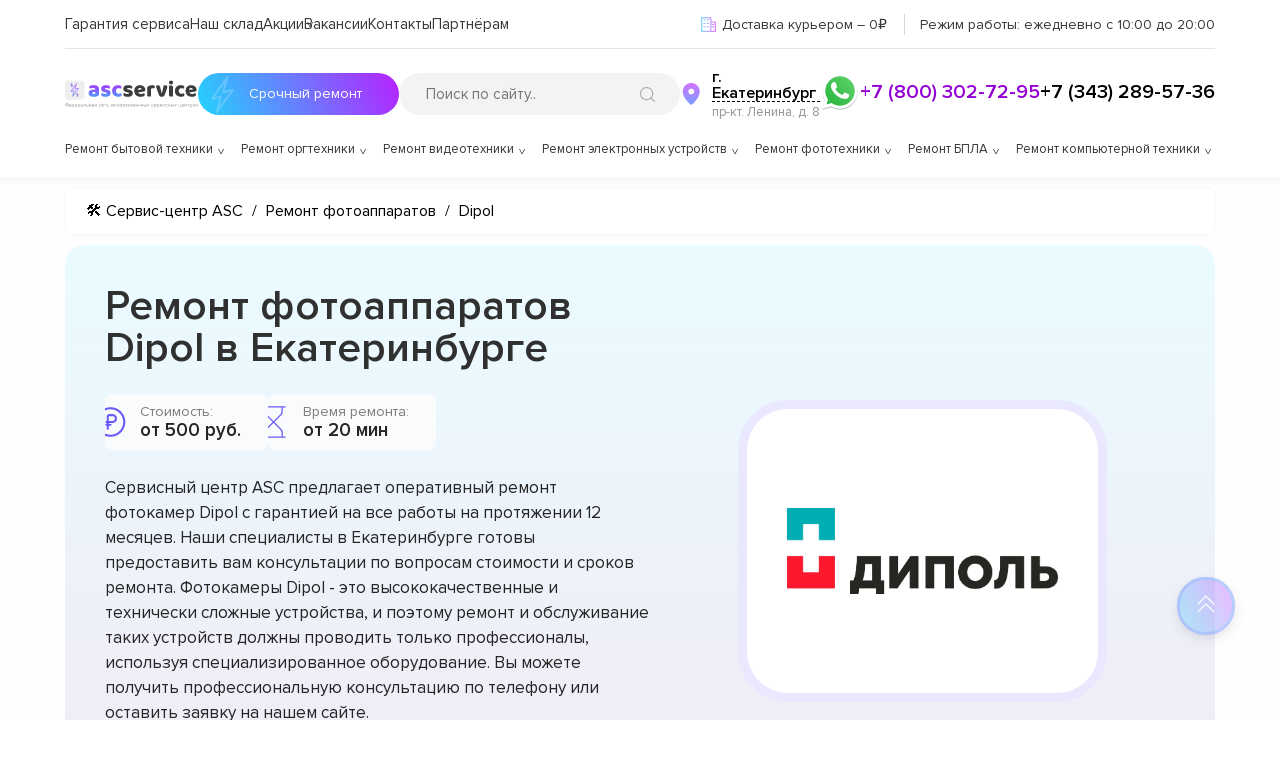

--- FILE ---
content_type: text/html; charset=UTF-8
request_url: https://ekb.asc-rem.ru/remont-fotoapparatov/dipol
body_size: 64017
content:











<!DOCTYPE html>
<html lang="ru-RU" prefix="og: https://ogp.me/ns#">

<head>
	<meta property="og:locale" content="ru_RU" />
	<meta charset="utf-8">
	<meta name="viewport" content="width=device-width, initial-scale=1, maximum-scale=1">

	<meta name="robots" content="follow, index, max-snippet:-1, max-video-preview:-1, max-image-preview:large" /><title>Ремонт фотоаппаратов Dipol с выездом мастера или курьера на дом в Екатеринбурге</title><meta name='description' content='Ремонт фотоаппаратов в Екатеринбурге с гарантией до 3 лет. Диагностика фотоаппаратов от Dipol занимает в среднем 15 - 20 минут. Цена ремонта всего от 300 руб! Скидка 25% на услуги по ремонту фотоаппаратов при первом обращении!' /><meta name="keywords" content="Ремонт фотоаппаратов Dipol, ремонт фотоаппаратов в Екатеринбурге" /><!-- Yandex.Metrika counter -->
<script type="text/javascript" >
   (function(m,e,t,r,i,k,a){m[i]=m[i]||function(){(m[i].a=m[i].a||[]).push(arguments)};
   m[i].l=1*new Date();k=e.createElement(t),a=e.getElementsByTagName(t)[0],k.async=1,k.src=r,a.parentNode.insertBefore(k,a)})
   (window, document, "script", "https://mc.yandex.ru/metrika/tag.js", "ym");

   ym(91317612, "init", {
        clickmap:true,
        trackLinks:true,
        accurateTrackBounce:true,
        webvisor:true
   });
</script>
<noscript><div><img src="https://mc.yandex.ru/watch/91317612" style="position:absolute; left:-9999px;" alt="" /></div></noscript>
<!-- /Yandex.Metrika counter --><meta name="yandex-verification" content="81841238914f453f" /><script src="//code.jivo.ru/widget/oFdl5zsU1v" async></script><link rel="preconnect" href="//api-maps.yandex.ru"><link rel="dns-prefetch" href="//api-maps.yandex.ru">
	<!-- ****** -->
							<link rel="canonical" href="https://ekb.asc-rem.ru/remont-fotoapparatov/dipol" />
			
		<!-- ****** -->

	<meta name="google-site-verification" content="-aF1W2Px_O3PDFC3uLEYG_1ZJX_AKiy8Ou4VwC23I8M" />
	<!-- Google tag (gtag.js) -->
	<script async src="https://www.googletagmanager.com/gtag/js?id=G-0BFC2XWR8E"></script>
	<script>
		window.dataLayer = window.dataLayer || [];

		function gtag() {
			dataLayer.push(arguments);
		}
		gtag('js', new Date());
		gtag('config', 'G-0BFC2XWR8E');
	</script>

	<link rel="icon" href="/_content/content/62b9b1210b8b6-ef7bd8c3d3ce7de5a41fd332b926f146.svg">


	<link rel="preload" href="/public/css/style.css" as="style">
	<link rel="stylesheet" href="/public/css/style.css">
	<link rel="stylesheet" href="/public/css/swiper-bundle.min.css"><link rel="stylesheet" href="/public/css/media.css"><link rel="stylesheet" href="/public/css/adaptive.css"><link rel="stylesheet" href="/public/css/new-style.css">
	
	

	
	
</head>

<body class="wp-custom-logo">
	<div id="page" class="site">

		
<!-- Код для получения ключа от яндекс чтобы работал поиск -->
<div class="ya-site-form ya-site-form_inited_no" data-bem="{&quot;action&quot;:&quot;https://asc-rem.ru/search&quot;,&quot;arrow&quot;:false,&quot;bg&quot;:&quot;transparent&quot;,&quot;fontsize&quot;:14,&quot;fg&quot;:&quot;#000000&quot;,&quot;language&quot;:&quot;ru&quot;,&quot;logo&quot;:&quot;rb&quot;,&quot;publicname&quot;:&quot;Поиск по asc-rem.ru&quot;,&quot;suggest&quot;:true,&quot;target&quot;:&quot;_self&quot;,&quot;tld&quot;:&quot;ru&quot;,&quot;type&quot;:3,&quot;usebigdictionary&quot;:false,&quot;searchid&quot;:2737255,&quot;input_fg&quot;:&quot;#000000&quot;,&quot;input_bg&quot;:&quot;#f2f3f5&quot;,&quot;input_fontStyle&quot;:&quot;normal&quot;,&quot;input_fontWeight&quot;:&quot;normal&quot;,&quot;input_placeholder&quot;:&quot;Поиск по сайту..&quot;,&quot;input_placeholderColor&quot;:&quot;#000000&quot;,&quot;input_borderColor&quot;:&quot;#7f9db9&quot;}">
</div>
<script type="text/javascript">
	(function(w, d, c) {
		var s = d.createElement('script'),
			h = d.getElementsByTagName('script')[0],
			e = d.documentElement;
		if ((' ' + e.className + ' ').indexOf(' ya-page_js_yes ') === -1) {
			e.className += ' ya-page_js_yes';
		}
		s.type = 'text/javascript';
		s.async = true;
		s.charset = 'utf-8';
		s.src = (d.location.protocol === 'https:' ? 'https:' : 'http:') + '//site.yandex.net/v2.0/js/all.js';
		h.parentNode.insertBefore(s, h);
		(w[c] || (w[c] = [])).push(function() {
			Ya.Site.Form.init()
		})
	})(window, document, 'yandex_site_callbacks');
</script>
<!-- Код для получения ключа от яндекс чтобы работал поиск -->

<header id="main-header" class="site-header" itemscope="" itemtype="http://schema.org/WPHeader">
	<div class="container positionCustom">
		<div class="two-modal-select-citys">
			<div class="content">
				<button class="close">✖</button>
				<span>Укажите свой город</span>
				<input class="search-input price-search" placeholder="Введите название города..">
				<div class="scroll-city-list">

					
						<a href="https://ufa.asc-rem.ru">
							Уфа						</a>

					
						<a href="https://irk.asc-rem.ru">
							Иркутск						</a>

					
						<a href="https://tms.asc-rem.ru">
							Томск						</a>

					
						<a href="https://hbr.asc-rem.ru">
							Хабаровск						</a>

					
						<a href="https://srt.asc-rem.ru">
							Саратов						</a>

					
						<a href="https://yrs.asc-rem.ru">
							Ярославль						</a>

					
						<a href="https://tol.asc-rem.ru">
							Тольятти						</a>

					
						<a href="https://izh.asc-rem.ru">
							Ижевск						</a>

					
						<a href="https://brn.asc-rem.ru">
							Барнаул						</a>

					
						<a href="https://uly.asc-rem.ru">
							Ульяновск						</a>

					
						<a href="https://oms.asc-rem.ru">
							Омск						</a>

					
						<a href="https://ekb.asc-rem.ru">
							Екатеринбург						</a>

					
						<a href="https://nnv.asc-rem.ru">
							Нижний Новгород						</a>

					
						<a href="https://nsk.asc-rem.ru">
							Новосибирск						</a>

					
						<a href="https://rnd.asc-rem.ru">
							Ростов-на-Дону						</a>

					
						<a href="https://kir.asc-rem.ru">
							Киров						</a>

					
						<a href="https://kzn.asc-rem.ru">
							Казань						</a>

					
						<a href="https://krd.asc-rem.ru">
							Краснодар						</a>

					
						<a href="https://asc-rem.ru">
							Москва						</a>

					
						<a href="https://spb.asc-rem.ru">
							Санкт-Петербург						</a>

					
						<a href="https://tmn.asc-rem.ru">
							Тюмень						</a>

					
						<a href="https://vrn.asc-rem.ru">
							Воронеж						</a>

					
						<a href="https://vlg.asc-rem.ru">
							Волгоград						</a>

					
						<a href="https://chl.asc-rem.ru">
							Челябинск						</a>

					
						<a href="https://krn.asc-rem.ru">
							Красноярск						</a>

					
						<a href="https://prm.asc-rem.ru">
							Пермь						</a>

					
						<a href="https://smr.asc-rem.ru">
							Самара						</a>

					
				</div>
			</div>
		</div>
		<div class="topHeader">
			<div class="menu-mainmenu-container">
				<nav itemscope itemtype="https://schema.org/SiteNavigationElement">
					<ul id="menu-mainmenu" class="menu">
						<li id="menu-item-16" class="menu-item menu-item-16" itemprop="name">
							<a itemprop="url" href="/varranty">Гарантия сервиса</a>
						</li>
						<li id="menu-item-17" class="menu-item menu-item-17" itemprop="name">
							<a rel="nofollow" itemprop="url" href="/out-store">Наш склад</a>
						</li>
						<li id="menu-item-18" class="menu-item iteam-cell menu-item-18" itemprop="name">
							<a rel="nofollow" itemprop="url" href="/sales">Акции</a>
							<div class="dropDown_menu">
								<ul>
									<li class="lvl_menu_1">
										<a href="/sales/besplatnaya-dostavka-ustroystva-v-cherte-goroda">Доставка</a>
									</li>
														</ul>
			</div>
			</li>
			<li class="menu-item">
				<a rel="nofollow" itemprop="url" href="/jobs">Вакансии</a>
			</li>
			<li id="menu-item-19" class="menu-item menu-item-19" itemprop="name">
				<a itemprop="url" href="/contacts">Контакты</a>
			</li>
			<li id="menu-item-19" class="menu-item menu-item-19" itemprop="name">
				<a itemprop="url" href="/buylead">Партнёрам</a>
			</li>
			</ul>
			</nav>
		</div>

		
		<div class="topInfo">
			<div class="points">
				<img src="/public/img/icons/russia.svg">				<span class="media-large">Доставка на ремонт
					 в сервисный центр и обратно – 0₽
				</span>
				<span class="media-medium">Доставка курьером – 0₽</span>
			</div>
			<span class="jobTime">
				<span class="jobTime__label">Режим работы: </span>
				ежедневно с 10:00 до 20:00			</span>
		</div>
	</div>
	<div class="middleHeader">
		<div class="logoPart-header">
			<a href="/" class="custom-logo-link" rel="home">
				<svg viewBox="0 0 823 170" fill="none" xmlns="http://www.w3.org/2000/svg" class="custom-logo">
					<g clip-path="url(#clip0_4_2)">
						<path d="M10.142 143.781H13.5938C15.2131 143.781 16.6513 144.143 17.9084 144.868C19.1655 145.592 20.1527 146.601 20.87 147.893C21.5874 149.186 21.946 150.685 21.946 152.389C21.946 154.094 21.5874 155.596 20.87 156.896C20.1527 158.195 19.1655 159.211 17.9084 159.942C16.6513 160.674 15.2131 161.04 13.5938 161.04H10.142C8.52273 161.04 7.08452 160.678 5.82742 159.953C4.57031 159.229 3.5831 158.22 2.86577 156.928C2.14844 155.635 1.78977 154.136 1.78977 152.432C1.78977 150.727 2.14844 149.225 2.86577 147.925C3.5831 146.626 4.57031 145.61 5.82742 144.879C7.08452 144.147 8.52273 143.781 10.142 143.781ZM10.142 146.125C8.90625 146.125 7.86222 146.384 7.00994 146.903C6.16477 147.421 5.52202 148.153 5.08168 149.097C4.64844 150.042 4.43182 151.153 4.43182 152.432C4.43182 153.696 4.64844 154.797 5.08168 155.734C5.52202 156.672 6.16477 157.4 7.00994 157.918C7.86222 158.437 8.90625 158.696 10.142 158.696H13.5938C14.8295 158.696 15.87 158.437 16.7152 157.918C17.5675 157.4 18.2102 156.668 18.6435 155.724C19.0838 154.779 19.304 153.668 19.304 152.389C19.304 151.125 19.0838 150.024 18.6435 149.087C18.2102 148.149 17.5675 147.421 16.7152 146.903C15.87 146.384 14.8295 146.125 13.5938 146.125H10.142ZM13.2102 140.798V163.895H10.5682V140.798H13.2102ZM32.8924 163.341C31.3157 163.341 29.9556 162.993 28.8121 162.297C27.6758 161.594 26.7987 160.614 26.1808 159.357C25.57 158.092 25.2646 156.622 25.2646 154.946C25.2646 153.27 25.57 151.793 26.1808 150.514C26.7987 149.229 27.658 148.227 28.7589 147.51C29.8668 146.786 31.1594 146.423 32.6367 146.423C33.489 146.423 34.3306 146.565 35.1616 146.849C35.9925 147.134 36.7489 147.595 37.4308 148.234C38.1126 148.866 38.6559 149.705 39.0607 150.749C39.4656 151.793 39.668 153.078 39.668 154.605V155.67H27.0543V153.497H37.1112C37.1112 152.574 36.9265 151.75 36.5572 151.026C36.195 150.301 35.6765 149.729 35.0018 149.31C34.3342 148.891 33.5458 148.682 32.6367 148.682C31.6353 148.682 30.7688 148.93 30.0373 149.428C29.3129 149.918 28.7553 150.557 28.3647 151.345C27.9741 152.134 27.7788 152.979 27.7788 153.881V155.33C27.7788 156.565 27.9918 157.613 28.418 158.472C28.8512 159.325 29.4513 159.974 30.2184 160.422C30.9854 160.862 31.8768 161.082 32.8924 161.082C33.5529 161.082 34.1495 160.99 34.6822 160.805C35.2219 160.614 35.6871 160.33 36.0778 159.953C36.4684 159.57 36.7702 159.094 36.9833 158.526L39.4123 159.207C39.1566 160.031 38.7269 160.756 38.1232 161.381C37.5195 161.999 36.7738 162.482 35.886 162.83C34.9982 163.17 34.0004 163.341 32.8924 163.341ZM41.7454 167.688V160.656H43.109C43.4428 160.308 43.7305 159.932 43.9719 159.527C44.2134 159.122 44.4229 158.643 44.6005 158.089C44.7852 157.528 44.9414 156.846 45.0692 156.043C45.1971 155.234 45.3107 154.257 45.4102 153.114L45.9641 146.636H56.3619V160.656H58.8761V167.688H56.3619V163H44.2596V167.688H41.7454ZM45.9641 160.656H53.8477V148.98H48.3079L47.8817 153.114C47.7042 154.825 47.484 156.32 47.2212 157.599C46.9585 158.877 46.5394 159.896 45.9641 160.656ZM69.074 163.341C67.4973 163.341 66.1373 162.993 64.9938 162.297C63.8574 161.594 62.9803 160.614 62.3624 159.357C61.7516 158.092 61.4462 156.622 61.4462 154.946C61.4462 153.27 61.7516 151.793 62.3624 150.514C62.9803 149.229 63.8397 148.227 64.9405 147.51C66.0485 146.786 67.3411 146.423 68.8184 146.423C69.6706 146.423 70.5123 146.565 71.3432 146.849C72.1742 147.134 72.9306 147.595 73.6124 148.234C74.2942 148.866 74.8375 149.705 75.2424 150.749C75.6472 151.793 75.8496 153.078 75.8496 154.605V155.67H63.236V153.497H73.2928C73.2928 152.574 73.1081 151.75 72.7388 151.026C72.3766 150.301 71.8581 149.729 71.1834 149.31C70.5158 148.891 69.7275 148.682 68.8184 148.682C67.8169 148.682 66.9505 148.93 66.2189 149.428C65.4945 149.918 64.937 150.557 64.5463 151.345C64.1557 152.134 63.9604 152.979 63.9604 153.881V155.33C63.9604 156.565 64.1735 157.613 64.5996 158.472C65.0328 159.325 65.633 159.974 66.4 160.422C67.1671 160.862 68.0584 161.082 69.074 161.082C69.7346 161.082 70.3311 160.99 70.8638 160.805C71.4036 160.614 71.8688 160.33 72.2594 159.953C72.65 159.57 72.9519 159.094 73.165 158.526L75.5939 159.207C75.3382 160.031 74.9086 160.756 74.3049 161.381C73.7012 161.999 72.9554 162.482 72.0676 162.83C71.1799 163.17 70.182 163.341 69.074 163.341ZM79.6742 169.136V146.636H82.1032V149.236H82.4015C82.5861 148.952 82.8418 148.589 83.1685 148.149C83.5023 147.702 83.9782 147.304 84.5961 146.956C85.2211 146.601 86.0662 146.423 87.1316 146.423C88.5094 146.423 89.7239 146.768 90.775 147.457C91.8262 148.146 92.6465 149.122 93.236 150.386C93.8255 151.651 94.1202 153.142 94.1202 154.861C94.1202 156.594 93.8255 158.096 93.236 159.367C92.6465 160.631 91.8297 161.612 90.7857 162.308C89.7417 162.996 88.5378 163.341 87.1742 163.341C86.123 163.341 85.2814 163.167 84.6493 162.819C84.0172 162.464 83.5307 162.062 83.1898 161.615C82.8489 161.161 82.5861 160.784 82.4015 160.486H82.1884V169.136H79.6742ZM82.1458 154.818C82.1458 156.054 82.3269 157.144 82.6891 158.089C83.0513 159.026 83.5804 159.761 84.2765 160.294C84.9725 160.82 85.8248 161.082 86.8333 161.082C87.8844 161.082 88.7615 160.805 89.4647 160.251C90.1749 159.69 90.7076 158.937 91.0627 157.993C91.4249 157.041 91.606 155.983 91.606 154.818C91.606 153.668 91.4284 152.631 91.0733 151.707C90.7253 150.777 90.1962 150.042 89.486 149.502C88.7828 148.955 87.8986 148.682 86.8333 148.682C85.8105 148.682 84.9512 148.941 84.2551 149.46C83.5591 149.971 83.0336 150.688 82.6784 151.612C82.3233 152.528 82.1458 153.597 82.1458 154.818ZM102.771 163.384C101.734 163.384 100.793 163.188 99.9476 162.798C99.1025 162.4 98.4313 161.828 97.9341 161.082C97.437 160.33 97.1884 159.42 97.1884 158.355C97.1884 157.418 97.373 156.658 97.7424 156.075C98.1117 155.486 98.6053 155.024 99.2232 154.69C99.8411 154.357 100.523 154.108 101.269 153.945C102.021 153.774 102.778 153.639 103.538 153.54C104.532 153.412 105.338 153.316 105.956 153.252C106.581 153.181 107.036 153.064 107.32 152.901C107.611 152.737 107.757 152.453 107.757 152.048V151.963C107.757 150.912 107.469 150.095 106.894 149.513C106.325 148.93 105.463 148.639 104.305 148.639C103.105 148.639 102.164 148.902 101.482 149.428C100.8 149.953 100.32 150.514 100.044 151.111L97.6571 150.259C98.0833 149.264 98.6515 148.49 99.3617 147.936C100.079 147.375 100.86 146.984 101.705 146.764C102.558 146.537 103.396 146.423 104.22 146.423C104.745 146.423 105.349 146.487 106.031 146.615C106.72 146.736 107.384 146.988 108.023 147.371C108.669 147.755 109.205 148.334 109.632 149.108C110.058 149.882 110.271 150.919 110.271 152.219V163H107.757V160.784H107.629C107.458 161.139 107.174 161.519 106.776 161.924C106.379 162.329 105.85 162.673 105.189 162.957C104.529 163.241 103.722 163.384 102.771 163.384ZM103.154 161.125C104.149 161.125 104.987 160.93 105.669 160.539C106.357 160.148 106.876 159.644 107.224 159.026C107.579 158.408 107.757 157.759 107.757 157.077V154.776C107.65 154.903 107.416 155.021 107.053 155.127C106.698 155.227 106.286 155.315 105.818 155.393C105.356 155.464 104.905 155.528 104.465 155.585C104.031 155.635 103.68 155.678 103.41 155.713C102.757 155.798 102.146 155.937 101.578 156.129C101.017 156.313 100.562 156.594 100.214 156.97C99.873 157.339 99.7026 157.844 99.7026 158.483C99.7026 159.357 100.026 160.017 100.672 160.464C101.325 160.905 102.153 161.125 103.154 161.125ZM113.411 163V160.656H114.007C114.498 160.656 114.906 160.56 115.233 160.369C115.559 160.17 115.822 159.825 116.021 159.335C116.227 158.838 116.383 158.149 116.49 157.268C116.603 156.381 116.685 155.251 116.735 153.881L117.033 146.636H127.942V163H125.428V148.98H119.419L119.164 154.818C119.107 156.161 118.986 157.343 118.801 158.366C118.624 159.381 118.35 160.234 117.981 160.923C117.619 161.612 117.136 162.13 116.532 162.478C115.929 162.826 115.172 163 114.263 163H113.411ZM134.728 152.56H139.416C141.333 152.56 142.8 153.046 143.816 154.019C144.831 154.992 145.339 156.224 145.339 157.716C145.339 158.696 145.112 159.587 144.657 160.39C144.203 161.185 143.535 161.821 142.654 162.297C141.774 162.766 140.694 163 139.416 163H132.555V146.636H135.069V160.656H139.416C140.41 160.656 141.227 160.393 141.866 159.868C142.505 159.342 142.825 158.668 142.825 157.844C142.825 156.977 142.505 156.271 141.866 155.724C141.227 155.177 140.41 154.903 139.416 154.903H134.728V152.56ZM160.118 153.668V156.011H151.084V153.668H160.118ZM151.681 146.636V163H149.166V146.636H151.681ZM162.036 146.636V163H159.521V146.636H162.036ZM171.443 163.384C170.406 163.384 169.465 163.188 168.619 162.798C167.774 162.4 167.103 161.828 166.606 161.082C166.109 160.33 165.86 159.42 165.86 158.355C165.86 157.418 166.045 156.658 166.414 156.075C166.784 155.486 167.277 155.024 167.895 154.69C168.513 154.357 169.195 154.108 169.941 153.945C170.693 153.774 171.45 153.639 172.21 153.54C173.204 153.412 174.01 153.316 174.628 153.252C175.253 153.181 175.708 153.064 175.992 152.901C176.283 152.737 176.428 152.453 176.428 152.048V151.963C176.428 150.912 176.141 150.095 175.566 149.513C174.997 148.93 174.134 148.639 172.977 148.639C171.776 148.639 170.835 148.902 170.154 149.428C169.472 149.953 168.992 150.514 168.715 151.111L166.329 150.259C166.755 149.264 167.323 148.49 168.034 147.936C168.751 147.375 169.532 146.984 170.377 146.764C171.23 146.537 172.068 146.423 172.892 146.423C173.417 146.423 174.021 146.487 174.703 146.615C175.392 146.736 176.056 146.988 176.695 147.371C177.341 147.755 177.877 148.334 178.303 149.108C178.73 149.882 178.943 150.919 178.943 152.219V163H176.428V160.784H176.301C176.13 161.139 175.846 161.519 175.448 161.924C175.051 162.329 174.521 162.673 173.861 162.957C173.2 163.241 172.394 163.384 171.443 163.384ZM171.826 161.125C172.82 161.125 173.659 160.93 174.34 160.539C175.029 160.148 175.548 159.644 175.896 159.026C176.251 158.408 176.428 157.759 176.428 157.077V154.776C176.322 154.903 176.088 155.021 175.725 155.127C175.37 155.227 174.958 155.315 174.49 155.393C174.028 155.464 173.577 155.528 173.137 155.585C172.703 155.635 172.352 155.678 172.082 155.713C171.428 155.798 170.818 155.937 170.249 156.129C169.688 156.313 169.234 156.594 168.886 156.97C168.545 157.339 168.374 157.844 168.374 158.483C168.374 159.357 168.698 160.017 169.344 160.464C169.997 160.905 170.825 161.125 171.826 161.125ZM193.375 163V148.938H189.029C188.049 148.938 187.278 149.165 186.717 149.619C186.156 150.074 185.875 150.699 185.875 151.494C185.875 152.276 186.127 152.89 186.632 153.337C187.143 153.785 187.843 154.009 188.73 154.009H194.015V156.352H188.73C187.623 156.352 186.667 156.157 185.865 155.766C185.062 155.376 184.444 154.818 184.011 154.094C183.578 153.362 183.361 152.496 183.361 151.494C183.361 150.486 183.588 149.619 184.043 148.895C184.498 148.17 185.147 147.613 185.993 147.222C186.845 146.832 187.857 146.636 189.029 146.636H195.762V163H193.375ZM182.466 163L187.111 154.861H189.838L185.194 163H182.466ZM215.463 163.341C213.928 163.341 212.607 162.979 211.499 162.254C210.392 161.53 209.539 160.532 208.943 159.261C208.346 157.989 208.048 156.537 208.048 154.903C208.048 153.241 208.353 151.775 208.964 150.504C209.582 149.225 210.441 148.227 211.542 147.51C212.65 146.786 213.943 146.423 215.42 146.423C216.57 146.423 217.607 146.636 218.531 147.062C219.454 147.489 220.21 148.085 220.8 148.852C221.389 149.619 221.755 150.514 221.897 151.537H219.383C219.191 150.791 218.765 150.131 218.105 149.555C217.451 148.973 216.57 148.682 215.463 148.682C214.482 148.682 213.623 148.937 212.884 149.449C212.153 149.953 211.581 150.667 211.169 151.59C210.764 152.506 210.562 153.582 210.562 154.818C210.562 156.082 210.761 157.183 211.159 158.121C211.563 159.058 212.132 159.786 212.863 160.305C213.602 160.823 214.468 161.082 215.463 161.082C216.116 161.082 216.709 160.969 217.242 160.741C217.774 160.514 218.225 160.188 218.595 159.761C218.964 159.335 219.227 158.824 219.383 158.227H221.897C221.755 159.193 221.404 160.063 220.843 160.837C220.289 161.604 219.553 162.215 218.637 162.67C217.728 163.117 216.67 163.341 215.463 163.341ZM232.433 163.341C230.857 163.341 229.497 162.993 228.353 162.297C227.217 161.594 226.34 160.614 225.722 159.357C225.111 158.092 224.806 156.622 224.806 154.946C224.806 153.27 225.111 151.793 225.722 150.514C226.34 149.229 227.199 148.227 228.3 147.51C229.408 146.786 230.7 146.423 232.178 146.423C233.03 146.423 233.872 146.565 234.703 146.849C235.534 147.134 236.29 147.595 236.972 148.234C237.654 148.866 238.197 149.705 238.602 150.749C239.007 151.793 239.209 153.078 239.209 154.605V155.67H226.595V153.497H236.652C236.652 152.574 236.468 151.75 236.098 151.026C235.736 150.301 235.218 149.729 234.543 149.31C233.875 148.891 233.087 148.682 232.178 148.682C231.176 148.682 230.31 148.93 229.578 149.428C228.854 149.918 228.296 150.557 227.906 151.345C227.515 152.134 227.32 152.979 227.32 153.881V155.33C227.32 156.565 227.533 157.613 227.959 158.472C228.392 159.325 228.992 159.974 229.759 160.422C230.526 160.862 231.418 161.082 232.433 161.082C233.094 161.082 233.691 160.99 234.223 160.805C234.763 160.614 235.228 160.33 235.619 159.953C236.009 159.57 236.311 159.094 236.524 158.526L238.953 159.207C238.698 160.031 238.268 160.756 237.664 161.381C237.061 161.999 236.315 162.482 235.427 162.83C234.539 163.17 233.541 163.341 232.433 163.341ZM241.51 148.98V146.636H254.806V148.98H249.436V163H246.922V148.98H241.51ZM260.646 152.56H265.334C267.251 152.56 268.718 153.046 269.734 154.019C270.749 154.992 271.257 156.224 271.257 157.716C271.257 158.696 271.03 159.587 270.575 160.39C270.121 161.185 269.453 161.821 268.572 162.297C267.692 162.766 266.612 163 265.334 163H258.473V146.636H260.987V160.656H265.334C266.328 160.656 267.145 160.393 267.784 159.868C268.423 159.342 268.743 158.668 268.743 157.844C268.743 156.977 268.423 156.271 267.784 155.724C267.145 155.177 266.328 154.903 265.334 154.903H260.646V152.56ZM288.337 163.384C287.3 163.384 286.359 163.188 285.514 162.798C284.669 162.4 283.998 161.828 283.501 161.082C283.003 160.33 282.755 159.42 282.755 158.355C282.755 157.418 282.939 156.658 283.309 156.075C283.678 155.486 284.172 155.024 284.79 154.69C285.407 154.357 286.089 154.108 286.835 153.945C287.588 153.774 288.344 153.639 289.104 153.54C290.099 153.412 290.905 153.316 291.523 153.252C292.148 153.181 292.602 153.064 292.886 152.901C293.177 152.737 293.323 152.453 293.323 152.048V151.963C293.323 150.912 293.035 150.095 292.46 149.513C291.892 148.93 291.029 148.639 289.871 148.639C288.671 148.639 287.73 148.902 287.048 149.428C286.366 149.953 285.887 150.514 285.61 151.111L283.224 150.259C283.65 149.264 284.218 148.49 284.928 147.936C285.645 147.375 286.427 146.984 287.272 146.764C288.124 146.537 288.962 146.423 289.786 146.423C290.312 146.423 290.915 146.487 291.597 146.615C292.286 146.736 292.95 146.988 293.589 147.371C294.236 147.755 294.772 148.334 295.198 149.108C295.624 149.882 295.837 150.919 295.837 152.219V163H293.323V160.784H293.195C293.025 161.139 292.741 161.519 292.343 161.924C291.945 162.329 291.416 162.673 290.756 162.957C290.095 163.241 289.289 163.384 288.337 163.384ZM288.721 161.125C289.715 161.125 290.553 160.93 291.235 160.539C291.924 160.148 292.442 159.644 292.79 159.026C293.145 158.408 293.323 157.759 293.323 157.077V154.776C293.216 154.903 292.982 155.021 292.62 155.127C292.265 155.227 291.853 155.315 291.384 155.393C290.922 155.464 290.471 155.528 290.031 155.585C289.598 155.635 289.246 155.678 288.976 155.713C288.323 155.798 287.712 155.937 287.144 156.129C286.583 156.313 286.128 156.594 285.78 156.97C285.439 157.339 285.269 157.844 285.269 158.483C285.269 159.357 285.592 160.017 286.238 160.464C286.892 160.905 287.719 161.125 288.721 161.125ZM300.426 163V146.636H307.116C308.878 146.636 310.277 147.034 311.314 147.83C312.351 148.625 312.869 149.676 312.869 150.983C312.869 151.977 312.575 152.748 311.985 153.295C311.396 153.835 310.639 154.2 309.716 154.392C310.32 154.477 310.906 154.69 311.474 155.031C312.049 155.372 312.525 155.841 312.901 156.438C313.278 157.027 313.466 157.751 313.466 158.611C313.466 159.449 313.253 160.198 312.827 160.859C312.401 161.519 311.79 162.041 310.994 162.425C310.199 162.808 309.247 163 308.139 163H300.426ZM302.812 160.699H308.139C309.006 160.699 309.684 160.493 310.174 160.081C310.664 159.669 310.909 159.108 310.909 158.398C310.909 157.553 310.664 156.888 310.174 156.406C309.684 155.915 309.006 155.67 308.139 155.67H302.812V160.699ZM302.812 153.497H307.116C307.791 153.497 308.37 153.405 308.853 153.22C309.336 153.028 309.705 152.759 309.961 152.411C310.224 152.055 310.355 151.636 310.355 151.153C310.355 150.464 310.067 149.925 309.492 149.534C308.917 149.136 308.125 148.938 307.116 148.938H302.812V153.497ZM316.334 148.98V146.636H329.63V148.98H324.26V163H321.746V148.98H316.334ZM339.095 163.341C337.618 163.341 336.322 162.989 335.207 162.286C334.099 161.583 333.232 160.599 332.607 159.335C331.99 158.071 331.681 156.594 331.681 154.903C331.681 153.199 331.99 151.711 332.607 150.44C333.232 149.168 334.099 148.181 335.207 147.478C336.322 146.775 337.618 146.423 339.095 146.423C340.573 146.423 341.865 146.775 342.973 147.478C344.088 148.181 344.955 149.168 345.573 150.44C346.198 151.711 346.51 153.199 346.51 154.903C346.51 156.594 346.198 158.071 345.573 159.335C344.955 160.599 344.088 161.583 342.973 162.286C341.865 162.989 340.573 163.341 339.095 163.341ZM339.095 161.082C340.218 161.082 341.141 160.795 341.865 160.219C342.59 159.644 343.126 158.888 343.474 157.95C343.822 157.013 343.996 155.997 343.996 154.903C343.996 153.81 343.822 152.79 343.474 151.846C343.126 150.901 342.59 150.138 341.865 149.555C341.141 148.973 340.218 148.682 339.095 148.682C337.973 148.682 337.05 148.973 336.325 149.555C335.601 150.138 335.065 150.901 334.717 151.846C334.369 152.79 334.195 153.81 334.195 154.903C334.195 155.997 334.369 157.013 334.717 157.95C335.065 158.888 335.601 159.644 336.325 160.219C337.05 160.795 337.973 161.082 339.095 161.082ZM350.348 169.136V146.636H352.777V149.236H353.075C353.26 148.952 353.516 148.589 353.842 148.149C354.176 147.702 354.652 147.304 355.27 146.956C355.895 146.601 356.74 146.423 357.805 146.423C359.183 146.423 360.398 146.768 361.449 147.457C362.5 148.146 363.32 149.122 363.91 150.386C364.499 151.651 364.794 153.142 364.794 154.861C364.794 156.594 364.499 158.096 363.91 159.367C363.32 160.631 362.504 161.612 361.46 162.308C360.415 162.996 359.212 163.341 357.848 163.341C356.797 163.341 355.955 163.167 355.323 162.819C354.691 162.464 354.205 162.062 353.864 161.615C353.523 161.161 353.26 160.784 353.075 160.486H352.862V169.136H350.348ZM352.82 154.818C352.82 156.054 353.001 157.144 353.363 158.089C353.725 159.026 354.254 159.761 354.95 160.294C355.646 160.82 356.499 161.082 357.507 161.082C358.558 161.082 359.435 160.805 360.138 160.251C360.849 159.69 361.381 158.937 361.737 157.993C362.099 157.041 362.28 155.983 362.28 154.818C362.28 153.668 362.102 152.631 361.747 151.707C361.399 150.777 360.87 150.042 360.16 149.502C359.457 148.955 358.572 148.682 357.507 148.682C356.484 148.682 355.625 148.941 354.929 149.46C354.233 149.971 353.707 150.688 353.352 151.612C352.997 152.528 352.82 153.597 352.82 154.818ZM371.143 159.293L379.027 146.636H381.925V163H379.411V150.344L371.57 163H368.629V146.636H371.143V159.293ZM385.507 158.824H388.192C388.248 159.562 388.582 160.124 389.193 160.507C389.811 160.891 390.613 161.082 391.601 161.082C392.609 161.082 393.472 160.876 394.189 160.464C394.907 160.045 395.265 159.371 395.265 158.44C395.265 157.893 395.131 157.418 394.861 157.013C394.591 156.601 394.211 156.281 393.721 156.054C393.231 155.827 392.652 155.713 391.984 155.713H389.172V153.455H391.984C392.986 153.455 393.724 153.227 394.2 152.773C394.683 152.318 394.925 151.75 394.925 151.068C394.925 150.337 394.665 149.751 394.147 149.31C393.628 148.863 392.893 148.639 391.942 148.639C390.983 148.639 390.184 148.856 389.545 149.289C388.905 149.715 388.568 150.266 388.532 150.94H385.89C385.919 150.06 386.189 149.282 386.7 148.607C387.211 147.925 387.907 147.393 388.788 147.009C389.669 146.619 390.677 146.423 391.814 146.423C392.964 146.423 393.962 146.626 394.807 147.031C395.66 147.428 396.317 147.972 396.778 148.661C397.247 149.342 397.481 150.116 397.481 150.983C397.481 151.906 397.222 152.652 396.704 153.22C396.185 153.788 395.535 154.193 394.754 154.435V154.605C395.372 154.648 395.908 154.847 396.363 155.202C396.824 155.55 397.183 156.008 397.439 156.576C397.694 157.137 397.822 157.759 397.822 158.44C397.822 159.435 397.556 160.301 397.023 161.04C396.491 161.771 395.759 162.339 394.829 162.744C393.898 163.142 392.836 163.341 391.643 163.341C390.486 163.341 389.449 163.153 388.532 162.776C387.616 162.393 386.888 161.864 386.349 161.189C385.816 160.507 385.535 159.719 385.507 158.824ZM408.002 163.341C406.524 163.341 405.228 162.989 404.113 162.286C403.005 161.583 402.139 160.599 401.514 159.335C400.896 158.071 400.587 156.594 400.587 154.903C400.587 153.199 400.896 151.711 401.514 150.44C402.139 149.168 403.005 148.181 404.113 147.478C405.228 146.775 406.524 146.423 408.002 146.423C409.479 146.423 410.771 146.775 411.879 147.478C412.994 148.181 413.861 149.168 414.479 150.44C415.104 151.711 415.416 153.199 415.416 154.903C415.416 156.594 415.104 158.071 414.479 159.335C413.861 160.599 412.994 161.583 411.879 162.286C410.771 162.989 409.479 163.341 408.002 163.341ZM408.002 161.082C409.124 161.082 410.047 160.795 410.771 160.219C411.496 159.644 412.032 158.888 412.38 157.95C412.728 157.013 412.902 155.997 412.902 154.903C412.902 153.81 412.728 152.79 412.38 151.846C412.032 150.901 411.496 150.138 410.771 149.555C410.047 148.973 409.124 148.682 408.002 148.682C406.879 148.682 405.956 148.973 405.232 149.555C404.507 150.138 403.971 150.901 403.623 151.846C403.275 152.79 403.101 153.81 403.101 154.903C403.101 155.997 403.275 157.013 403.623 157.95C403.971 158.888 404.507 159.644 405.232 160.219C405.956 160.795 406.879 161.082 408.002 161.082ZM419.254 163V146.636H425.945C427.706 146.636 429.105 147.034 430.142 147.83C431.179 148.625 431.697 149.676 431.697 150.983C431.697 151.977 431.403 152.748 430.813 153.295C430.224 153.835 429.467 154.2 428.544 154.392C429.148 154.477 429.734 154.69 430.302 155.031C430.877 155.372 431.353 155.841 431.729 156.438C432.106 157.027 432.294 157.751 432.294 158.611C432.294 159.449 432.081 160.198 431.655 160.859C431.229 161.519 430.618 162.041 429.822 162.425C429.027 162.808 428.075 163 426.967 163H419.254ZM421.641 160.699H426.967C427.834 160.699 428.512 160.493 429.002 160.081C429.492 159.669 429.737 159.108 429.737 158.398C429.737 157.553 429.492 156.888 429.002 156.406C428.512 155.915 427.834 155.67 426.967 155.67H421.641V160.699ZM421.641 153.497H425.945C426.619 153.497 427.198 153.405 427.681 153.22C428.164 153.028 428.533 152.759 428.789 152.411C429.052 152.055 429.183 151.636 429.183 151.153C429.183 150.464 428.896 149.925 428.32 149.534C427.745 149.136 426.953 148.938 425.945 148.938H421.641V153.497ZM440.915 163.384C439.878 163.384 438.937 163.188 438.092 162.798C437.247 162.4 436.576 161.828 436.079 161.082C435.581 160.33 435.333 159.42 435.333 158.355C435.333 157.418 435.518 156.658 435.887 156.075C436.256 155.486 436.75 155.024 437.368 154.69C437.986 154.357 438.667 154.108 439.413 153.945C440.166 153.774 440.922 153.639 441.682 153.54C442.677 153.412 443.483 153.316 444.101 153.252C444.726 153.181 445.18 153.064 445.464 152.901C445.756 152.737 445.901 152.453 445.901 152.048V151.963C445.901 150.912 445.613 150.095 445.038 149.513C444.47 148.93 443.607 148.639 442.449 148.639C441.249 148.639 440.308 148.902 439.626 149.428C438.944 149.953 438.465 150.514 438.188 151.111L435.802 150.259C436.228 149.264 436.796 148.49 437.506 147.936C438.224 147.375 439.005 146.984 439.85 146.764C440.702 146.537 441.54 146.423 442.364 146.423C442.89 146.423 443.493 146.487 444.175 146.615C444.864 146.736 445.528 146.988 446.167 147.371C446.814 147.755 447.35 148.334 447.776 149.108C448.202 149.882 448.415 150.919 448.415 152.219V163H445.901V160.784H445.773C445.603 161.139 445.319 161.519 444.921 161.924C444.523 162.329 443.994 162.673 443.334 162.957C442.673 163.241 441.867 163.384 440.915 163.384ZM441.299 161.125C442.293 161.125 443.131 160.93 443.813 160.539C444.502 160.148 445.02 159.644 445.368 159.026C445.724 158.408 445.901 157.759 445.901 157.077V154.776C445.795 154.903 445.56 155.021 445.198 155.127C444.843 155.227 444.431 155.315 443.962 155.393C443.501 155.464 443.05 155.528 442.609 155.585C442.176 155.635 441.824 155.678 441.555 155.713C440.901 155.798 440.29 155.937 439.722 156.129C439.161 156.313 438.706 156.594 438.358 156.97C438.018 157.339 437.847 157.844 437.847 158.483C437.847 159.357 438.17 160.017 438.817 160.464C439.47 160.905 440.297 161.125 441.299 161.125ZM463.956 153.668V156.011H454.922V153.668H463.956ZM455.518 146.636V163H453.004V146.636H455.518ZM465.874 146.636V163H463.359V146.636H465.874ZM481.417 153.668V156.011H472.383V153.668H481.417ZM472.979 146.636V163H470.465V146.636H472.979ZM483.335 146.636V163H480.82V146.636H483.335ZM490.099 152.56H494.787C496.705 152.56 498.171 153.046 499.187 154.019C500.202 154.992 500.71 156.224 500.71 157.716C500.71 158.696 500.483 159.587 500.028 160.39C499.574 161.185 498.906 161.821 498.026 162.297C497.145 162.766 496.065 163 494.787 163H487.926V146.636H490.44V160.656H494.787C495.781 160.656 496.598 160.393 497.237 159.868C497.876 159.342 498.196 158.668 498.196 157.844C498.196 156.977 497.876 156.271 497.237 155.724C496.598 155.177 495.781 154.903 494.787 154.903H490.099V152.56ZM503.31 163V146.636H505.824V163H503.31ZM512.301 146.636L516.222 153.327L520.142 146.636H523.04L517.756 154.818L523.04 163H520.142L516.222 156.651L512.301 163H509.403L514.602 154.818L509.403 146.636H512.301ZM541.713 163.341C540.178 163.341 538.857 162.979 537.749 162.254C536.642 161.53 535.789 160.532 535.193 159.261C534.596 157.989 534.298 156.537 534.298 154.903C534.298 153.241 534.603 151.775 535.214 150.504C535.832 149.225 536.691 148.227 537.792 147.51C538.9 146.786 540.193 146.423 541.67 146.423C542.82 146.423 543.857 146.636 544.781 147.062C545.704 147.489 546.46 148.085 547.05 148.852C547.639 149.619 548.005 150.514 548.147 151.537H545.633C545.441 150.791 545.015 150.131 544.355 149.555C543.701 148.973 542.82 148.682 541.713 148.682C540.732 148.682 539.873 148.937 539.134 149.449C538.403 149.953 537.831 150.667 537.419 151.59C537.014 152.506 536.812 153.582 536.812 154.818C536.812 156.082 537.011 157.183 537.409 158.121C537.813 159.058 538.382 159.786 539.113 160.305C539.852 160.823 540.718 161.082 541.713 161.082C542.366 161.082 542.959 160.969 543.492 160.741C544.024 160.514 544.475 160.188 544.845 159.761C545.214 159.335 545.477 158.824 545.633 158.227H548.147C548.005 159.193 547.654 160.063 547.093 160.837C546.539 161.604 545.803 162.215 544.887 162.67C543.978 163.117 542.92 163.341 541.713 163.341ZM558.683 163.341C557.107 163.341 555.747 162.993 554.603 162.297C553.467 161.594 552.59 160.614 551.972 159.357C551.361 158.092 551.056 156.622 551.056 154.946C551.056 153.27 551.361 151.793 551.972 150.514C552.59 149.229 553.449 148.227 554.55 147.51C555.658 146.786 556.95 146.423 558.428 146.423C559.28 146.423 560.122 146.565 560.953 146.849C561.784 147.134 562.54 147.595 563.222 148.234C563.904 148.866 564.447 149.705 564.852 150.749C565.257 151.793 565.459 153.078 565.459 154.605V155.67H552.845V153.497H562.902C562.902 152.574 562.718 151.75 562.348 151.026C561.986 150.301 561.468 149.729 560.793 149.31C560.125 148.891 559.337 148.682 558.428 148.682C557.426 148.682 556.56 148.93 555.828 149.428C555.104 149.918 554.546 150.557 554.156 151.345C553.765 152.134 553.57 152.979 553.57 153.881V155.33C553.57 156.565 553.783 157.613 554.209 158.472C554.642 159.325 555.242 159.974 556.009 160.422C556.776 160.862 557.668 161.082 558.683 161.082C559.344 161.082 559.941 160.99 560.473 160.805C561.013 160.614 561.478 160.33 561.869 159.953C562.259 159.57 562.561 159.094 562.774 158.526L565.203 159.207C564.948 160.031 564.518 160.756 563.914 161.381C563.311 161.999 562.565 162.482 561.677 162.83C560.789 163.17 559.791 163.341 558.683 163.341ZM569.284 169.136V146.636H571.713V149.236H572.011C572.195 148.952 572.451 148.589 572.778 148.149C573.112 147.702 573.588 147.304 574.205 146.956C574.83 146.601 575.676 146.423 576.741 146.423C578.119 146.423 579.333 146.768 580.384 147.457C581.436 148.146 582.256 149.122 582.845 150.386C583.435 151.651 583.73 153.142 583.73 154.861C583.73 156.594 583.435 158.096 582.845 159.367C582.256 160.631 581.439 161.612 580.395 162.308C579.351 162.996 578.147 163.341 576.784 163.341C575.732 163.341 574.891 163.167 574.259 162.819C573.627 162.464 573.14 162.062 572.799 161.615C572.458 161.161 572.195 160.784 572.011 160.486H571.798V169.136H569.284ZM571.755 154.818C571.755 156.054 571.936 157.144 572.298 158.089C572.661 159.026 573.19 159.761 573.886 160.294C574.582 160.82 575.434 161.082 576.443 161.082C577.494 161.082 578.371 160.805 579.074 160.251C579.784 159.69 580.317 158.937 580.672 157.993C581.034 157.041 581.215 155.983 581.215 154.818C581.215 153.668 581.038 152.631 580.683 151.707C580.335 150.777 579.806 150.042 579.095 149.502C578.392 148.955 577.508 148.682 576.443 148.682C575.42 148.682 574.561 148.941 573.865 149.46C573.169 149.971 572.643 150.688 572.288 151.612C571.933 152.528 571.755 153.597 571.755 154.818ZM587.565 163V146.636H594.255C596.017 146.636 597.416 147.034 598.453 147.83C599.49 148.625 600.008 149.676 600.008 150.983C600.008 151.977 599.713 152.748 599.124 153.295C598.534 153.835 597.778 154.2 596.855 154.392C597.458 154.477 598.044 154.69 598.612 155.031C599.188 155.372 599.664 155.841 600.04 156.438C600.416 157.027 600.605 157.751 600.605 158.611C600.605 159.449 600.392 160.198 599.965 160.859C599.539 161.519 598.928 162.041 598.133 162.425C597.338 162.808 596.386 163 595.278 163H587.565ZM589.951 160.699H595.278C596.144 160.699 596.823 160.493 597.313 160.081C597.803 159.669 598.048 159.108 598.048 158.398C598.048 157.553 597.803 156.888 597.313 156.406C596.823 155.915 596.144 155.67 595.278 155.67H589.951V160.699ZM589.951 153.497H594.255C594.93 153.497 595.509 153.405 595.992 153.22C596.475 153.028 596.844 152.759 597.1 152.411C597.362 152.055 597.494 151.636 597.494 151.153C597.494 150.464 597.206 149.925 596.631 149.534C596.056 149.136 595.264 148.938 594.255 148.938H589.951V153.497ZM606.925 159.293L614.808 146.636H617.706V163H615.192V150.344L607.351 163H604.411V146.636H606.925V159.293ZM628.959 163.341C627.425 163.341 626.104 162.979 624.996 162.254C623.888 161.53 623.035 160.532 622.439 159.261C621.842 157.989 621.544 156.537 621.544 154.903C621.544 153.241 621.849 151.775 622.46 150.504C623.078 149.225 623.937 148.227 625.038 147.51C626.146 146.786 627.439 146.423 628.916 146.423C630.067 146.423 631.104 146.636 632.027 147.062C632.95 147.489 633.706 148.085 634.296 148.852C634.885 149.619 635.251 150.514 635.393 151.537H632.879C632.687 150.791 632.261 150.131 631.601 149.555C630.947 148.973 630.067 148.682 628.959 148.682C627.979 148.682 627.119 148.937 626.381 149.449C625.649 149.953 625.077 150.667 624.665 151.59C624.26 152.506 624.058 153.582 624.058 154.818C624.058 156.082 624.257 157.183 624.655 158.121C625.059 159.058 625.628 159.786 626.359 160.305C627.098 160.823 627.964 161.082 628.959 161.082C629.612 161.082 630.205 160.969 630.738 160.741C631.27 160.514 631.721 160.188 632.091 159.761C632.46 159.335 632.723 158.824 632.879 158.227H635.393C635.251 159.193 634.9 160.063 634.339 160.837C633.785 161.604 633.05 162.215 632.133 162.67C631.224 163.117 630.166 163.341 628.959 163.341ZM650.02 153.668V156.011H640.986V153.668H650.02ZM641.583 146.636V163H639.069V146.636H641.583ZM651.938 146.636V163H649.424V146.636H651.938ZM658.703 152.56H663.39C665.308 152.56 666.775 153.046 667.79 154.019C668.806 154.992 669.314 156.224 669.314 157.716C669.314 158.696 669.086 159.587 668.632 160.39C668.177 161.185 667.51 161.821 666.629 162.297C665.748 162.766 664.669 163 663.39 163H656.53V146.636H659.044V160.656H663.39C664.385 160.656 665.202 160.393 665.841 159.868C666.48 159.342 666.8 158.668 666.8 157.844C666.8 156.977 666.48 156.271 665.841 155.724C665.202 155.177 664.385 154.903 663.39 154.903H658.703V152.56ZM671.913 163V146.636H674.427V163H671.913ZM680.905 146.636L684.825 153.327L688.746 146.636H691.643L686.359 154.818L691.643 163H688.746L684.825 156.651L680.905 163H678.007L683.206 154.818L678.007 146.636H680.905ZM716.538 146.636V160.656H718.839V168.284H716.325V163H703.668V146.636H706.183V160.656H714.023V146.636H716.538ZM729.396 163.341C727.82 163.341 726.46 162.993 725.316 162.297C724.18 161.594 723.303 160.614 722.685 159.357C722.074 158.092 721.768 156.622 721.768 154.946C721.768 153.27 722.074 151.793 722.685 150.514C723.303 149.229 724.162 148.227 725.263 147.51C726.371 146.786 727.663 146.423 729.141 146.423C729.993 146.423 730.835 146.565 731.665 146.849C732.496 147.134 733.253 147.595 733.935 148.234C734.616 148.866 735.16 149.705 735.565 150.749C735.969 151.793 736.172 153.078 736.172 154.605V155.67H723.558V153.497H733.615C733.615 152.574 733.43 151.75 733.061 151.026C732.699 150.301 732.18 149.729 731.506 149.31C730.838 148.891 730.05 148.682 729.141 148.682C728.139 148.682 727.273 148.93 726.541 149.428C725.817 149.918 725.259 150.557 724.869 151.345C724.478 152.134 724.283 152.979 724.283 153.881V155.33C724.283 156.565 724.496 157.613 724.922 158.472C725.355 159.325 725.955 159.974 726.722 160.422C727.489 160.862 728.381 161.082 729.396 161.082C730.057 161.082 730.653 160.99 731.186 160.805C731.726 160.614 732.191 160.33 732.582 159.953C732.972 159.57 733.274 159.094 733.487 158.526L735.916 159.207C735.661 160.031 735.231 160.756 734.627 161.381C734.023 161.999 733.278 162.482 732.39 162.83C731.502 163.17 730.504 163.341 729.396 163.341ZM750.948 153.668V156.011H741.914V153.668H750.948ZM742.511 146.636V163H739.996V146.636H742.511ZM752.866 146.636V163H750.352V146.636H752.866ZM755.231 148.98V146.636H768.526V148.98H763.157V163H760.643V148.98H755.231ZM772.194 169.136V146.636H774.623V149.236H774.921C775.106 148.952 775.361 148.589 775.688 148.149C776.022 147.702 776.498 147.304 777.116 146.956C777.741 146.601 778.586 146.423 779.651 146.423C781.029 146.423 782.243 146.768 783.295 147.457C784.346 148.146 785.166 149.122 785.756 150.386C786.345 151.651 786.64 153.142 786.64 154.861C786.64 156.594 786.345 158.096 785.756 159.367C785.166 160.631 784.349 161.612 783.305 162.308C782.261 162.996 781.057 163.341 779.694 163.341C778.643 163.341 777.801 163.167 777.169 162.819C776.537 162.464 776.05 162.062 775.709 161.615C775.368 161.161 775.106 160.784 774.921 160.486H774.708V169.136H772.194ZM774.665 154.818C774.665 156.054 774.846 157.144 775.209 158.089C775.571 159.026 776.1 159.761 776.796 160.294C777.492 160.82 778.344 161.082 779.353 161.082C780.404 161.082 781.281 160.805 781.984 160.251C782.694 159.69 783.227 158.937 783.582 157.993C783.944 157.041 784.126 155.983 784.126 154.818C784.126 153.668 783.948 152.631 783.593 151.707C783.245 150.777 782.716 150.042 782.006 149.502C781.302 148.955 780.418 148.682 779.353 148.682C778.33 148.682 777.471 148.941 776.775 149.46C776.079 149.971 775.553 150.688 775.198 151.612C774.843 152.528 774.665 153.597 774.665 154.818ZM797.123 163.341C795.645 163.341 794.349 162.989 793.234 162.286C792.126 161.583 791.26 160.599 790.635 159.335C790.017 158.071 789.708 156.594 789.708 154.903C789.708 153.199 790.017 151.711 790.635 150.44C791.26 149.168 792.126 148.181 793.234 147.478C794.349 146.775 795.645 146.423 797.123 146.423C798.6 146.423 799.893 146.775 801.001 147.478C802.116 148.181 802.982 149.168 803.6 150.44C804.225 151.711 804.537 153.199 804.537 154.903C804.537 156.594 804.225 158.071 803.6 159.335C802.982 160.599 802.116 161.583 801.001 162.286C799.893 162.989 798.6 163.341 797.123 163.341ZM797.123 161.082C798.245 161.082 799.168 160.795 799.893 160.219C800.617 159.644 801.153 158.888 801.501 157.95C801.849 157.013 802.023 155.997 802.023 154.903C802.023 153.81 801.849 152.79 801.501 151.846C801.153 150.901 800.617 150.138 799.893 149.555C799.168 148.973 798.245 148.682 797.123 148.682C796.001 148.682 795.077 148.973 794.353 149.555C793.628 150.138 793.092 150.901 792.744 151.846C792.396 152.79 792.222 153.81 792.222 154.903C792.222 155.997 792.396 157.013 792.744 157.95C793.092 158.888 793.628 159.644 794.353 160.219C795.077 160.795 796.001 161.082 797.123 161.082ZM808.375 163V146.636H815.066C816.827 146.636 818.226 147.034 819.263 147.83C820.3 148.625 820.819 149.676 820.819 150.983C820.819 151.977 820.524 152.748 819.934 153.295C819.345 153.835 818.588 154.2 817.665 154.392C818.269 154.477 818.855 154.69 819.423 155.031C819.998 155.372 820.474 155.841 820.85 156.438C821.227 157.027 821.415 157.751 821.415 158.611C821.415 159.449 821.202 160.198 820.776 160.859C820.35 161.519 819.739 162.041 818.944 162.425C818.148 162.808 817.196 163 816.088 163H808.375ZM810.762 160.699H816.088C816.955 160.699 817.633 160.493 818.123 160.081C818.613 159.669 818.858 159.108 818.858 158.398C818.858 157.553 818.613 156.888 818.123 156.406C817.633 155.915 816.955 155.67 816.088 155.67H810.762V160.699ZM810.762 153.497H815.066C815.74 153.497 816.319 153.405 816.802 153.22C817.285 153.028 817.654 152.759 817.91 152.411C818.173 152.055 818.304 151.636 818.304 151.153C818.304 150.464 818.017 149.925 817.441 149.534C816.866 149.136 816.074 148.938 815.066 148.938H810.762V153.497Z" fill="#9C9C9C" />
						<path d="M178.317 84.9957C179.895 84.9957 181.614 84.8564 183.471 84.5778C185.421 84.2063 186.86 83.742 187.789 83.1848V72.0411L177.76 72.8769C175.159 73.0626 173.023 73.6198 171.352 74.5484C169.68 75.4771 168.845 76.8701 168.845 78.7273C168.845 80.5846 169.541 82.1168 170.934 83.3241C172.42 84.4385 174.88 84.9957 178.317 84.9957ZM177.202 30.2522C182.217 30.2522 186.768 30.763 190.853 31.7845C195.032 32.806 198.561 34.3847 201.44 36.5206C204.411 38.5636 206.687 41.2102 208.265 44.4604C209.844 47.6179 210.633 51.3789 210.633 55.7434V86.9458C210.633 89.36 209.937 91.3572 208.544 92.9356C207.244 94.4217 205.665 95.7215 203.808 96.8359C197.772 100.458 189.275 102.268 178.317 102.268C173.395 102.268 168.938 101.804 164.944 100.875C161.044 99.9465 157.655 98.5535 154.776 96.6966C151.99 94.8396 149.807 92.4716 148.229 89.5925C146.743 86.7136 146 83.3705 146 79.5631C146 73.1555 147.904 68.2337 151.711 64.7977C155.518 61.3617 161.416 59.2259 169.402 58.3901L187.65 56.4399V55.4649C187.65 52.7718 186.442 50.8681 184.028 49.7537C181.706 48.5464 178.317 47.9429 173.859 47.9429C170.331 47.9429 166.894 48.3143 163.551 49.0572C160.208 49.8001 157.19 50.7288 154.497 51.8432C153.29 51.0074 152.268 49.7537 151.433 48.0822C150.597 46.3177 150.179 44.5068 150.179 42.6496C150.179 40.2352 150.736 38.3314 151.85 36.9384C153.058 35.4526 154.869 34.1989 157.283 33.1774C159.976 32.156 163.133 31.413 166.755 30.9487C170.47 30.4844 173.952 30.2522 177.202 30.2522ZM282.225 79.8417C282.225 86.8994 279.578 92.4245 274.285 96.418C268.991 100.411 261.191 102.408 250.883 102.408C246.983 102.408 243.361 102.129 240.018 101.572C236.675 101.015 233.796 100.179 231.381 99.0646C229.06 97.857 227.203 96.3719 225.81 94.6071C224.509 92.8424 223.859 90.7529 223.859 88.3388C223.859 86.11 224.323 84.2528 225.252 82.7669C226.18 81.1883 227.295 79.8881 228.596 78.8666C231.288 80.3525 234.353 81.699 237.789 82.9062C241.318 84.0206 245.357 84.5778 249.908 84.5778C252.786 84.5778 254.969 84.1599 256.455 83.3241C258.033 82.4883 258.823 81.374 258.823 79.981C258.823 78.6809 258.266 77.6594 257.151 76.9165C256.037 76.1736 254.179 75.5699 251.579 75.1056L247.401 74.2699C239.321 72.6912 233.284 70.2303 229.292 66.8872C225.392 63.4511 223.442 58.5758 223.442 52.261C223.442 48.825 224.184 45.7141 225.67 42.9282C227.155 40.1423 229.245 37.8206 231.939 35.9634C234.631 34.1061 237.835 32.6667 241.55 31.6452C245.357 30.6237 249.536 30.1129 254.087 30.1129C257.522 30.1129 260.726 30.3915 263.698 30.9487C266.763 31.413 269.409 32.156 271.638 33.1774C273.867 34.1989 275.631 35.5455 276.931 37.217C278.231 38.7957 278.882 40.6995 278.882 42.9282C278.882 45.064 278.464 46.9214 277.628 48.5C276.884 49.9859 275.909 51.2396 274.703 52.261C273.959 51.7968 272.845 51.3324 271.359 50.8681C269.873 50.3109 268.248 49.8466 266.484 49.4751C264.719 49.0108 262.908 48.6393 261.052 48.3607C259.287 48.0822 257.661 47.9429 256.176 47.9429C253.112 47.9429 250.744 48.3143 249.072 49.0572C247.401 49.7073 246.565 50.7752 246.565 52.261C246.565 53.2825 247.029 54.1183 247.958 54.7684C248.886 55.4185 250.65 56.022 253.251 56.5792L257.569 57.5543C266.484 59.5973 272.799 62.4297 276.513 66.0514C280.321 69.5802 282.225 74.177 282.225 79.8417ZM332.52 48.9179C330.198 48.9179 327.969 49.2894 325.834 50.0323C323.79 50.7752 321.979 51.8896 320.401 53.3754C318.915 54.7684 317.708 56.5328 316.779 58.6687C315.85 60.8045 315.386 63.3119 315.386 66.1907C315.386 71.9482 317.012 76.2664 320.262 79.1452C323.605 82.0241 327.644 83.4634 332.38 83.4634C335.166 83.4634 337.581 83.1384 339.624 82.4883C341.667 81.8383 343.478 81.1418 345.056 80.3989C346.913 81.699 348.306 83.1384 349.235 84.7171C350.164 86.2029 350.628 88.0141 350.628 90.1496C350.628 93.9567 348.817 96.9291 345.196 99.0646C341.574 101.108 336.559 102.129 330.152 102.129C324.301 102.129 319.008 101.293 314.272 99.6218C309.536 97.857 305.45 95.4429 302.014 92.3784C298.671 89.2206 296.07 85.46 294.213 81.0954C292.356 76.7308 291.427 71.9018 291.427 66.6086C291.427 60.4795 292.402 55.1399 294.353 50.5895C296.396 45.9463 299.135 42.1388 302.571 39.1672C306.007 36.1956 309.954 33.9668 314.411 32.481C318.962 30.9951 323.744 30.2522 328.759 30.2522C335.445 30.2522 340.599 31.4595 344.221 33.8739C347.842 36.2884 349.653 39.3994 349.653 43.2068C349.653 44.9712 349.235 46.6428 348.4 48.2214C347.564 49.7073 346.589 51.0074 345.474 52.1217C343.896 51.3789 341.992 50.6824 339.763 50.0323C337.534 49.2894 335.12 48.9179 332.52 48.9179Z" fill="url(#paint0_linear_4_2)" />
						<path d="M419.616 79.8417C419.616 86.8994 416.969 92.4245 411.676 96.418C406.383 100.411 398.582 102.408 388.274 102.408C384.374 102.408 380.752 102.129 377.409 101.572C374.066 101.015 371.188 100.179 368.773 99.0646C366.452 97.857 364.594 96.3719 363.201 94.6071C361.901 92.8423 361.251 90.7529 361.251 88.3388C361.251 86.11 361.716 84.2528 362.644 82.7669C363.573 81.1883 364.687 79.8881 365.987 78.8666C368.68 80.3525 371.745 81.6989 375.18 82.9062C378.71 84.0206 382.749 84.5778 387.299 84.5778C390.178 84.5778 392.361 84.1599 393.846 83.3241C395.425 82.4883 396.214 81.374 396.214 79.981C396.214 78.6809 395.657 77.6594 394.542 76.9165C393.428 76.1736 391.571 75.5699 388.971 75.1056L384.792 74.2698C376.713 72.6912 370.677 70.2303 366.683 66.8871C362.783 63.4511 360.833 58.5758 360.833 52.261C360.833 48.825 361.576 45.7141 363.061 42.9282C364.548 40.1423 366.637 37.8206 369.33 35.9634C372.024 34.1061 375.227 32.6667 378.941 31.6452C382.749 30.6237 386.928 30.1129 391.478 30.1129C394.914 30.1129 398.118 30.3915 401.089 30.9487C404.154 31.413 406.801 32.156 409.029 33.1774C411.258 34.1989 413.023 35.5455 414.323 37.217C415.623 38.7957 416.273 40.6994 416.273 42.9282C416.273 45.064 415.855 46.9214 415.019 48.5C414.276 49.9859 413.301 51.2396 412.094 52.261C411.351 51.7967 410.237 51.3324 408.751 50.8681C407.266 50.3109 405.64 49.8466 403.875 49.4751C402.112 49.0108 400.301 48.6393 398.443 48.3607C396.679 48.0821 395.054 47.9428 393.567 47.9428C390.503 47.9428 388.135 48.3143 386.463 49.0572C384.792 49.7073 383.956 50.7752 383.956 52.261C383.956 53.2825 384.421 54.1183 385.349 54.7684C386.278 55.4185 388.043 56.022 390.642 56.5792L394.96 57.5543C403.875 59.5973 410.191 62.4297 413.905 66.0514C417.713 69.5802 419.616 74.1769 419.616 79.8417ZM467.544 102.268C462.064 102.268 456.957 101.526 452.221 100.04C447.577 98.4613 443.492 96.1394 439.963 93.0748C436.527 90.0103 433.787 86.1564 431.745 81.5133C429.795 76.8701 428.82 71.4375 428.82 65.2156C428.82 59.0866 429.795 53.8397 431.745 49.4751C433.787 45.0176 436.434 41.3959 439.685 38.61C442.935 35.7312 446.65 33.6417 450.828 32.3417C455.007 30.9487 459.278 30.2522 463.644 30.2522C468.565 30.2522 473.023 30.9951 477.016 32.481C481.102 33.9668 484.584 36.0098 487.463 38.61C490.435 41.2102 492.709 44.3211 494.289 47.9428C495.96 51.5646 496.796 55.5112 496.796 59.783C496.796 62.9404 495.913 65.3549 494.15 67.0264C492.385 68.698 489.924 69.766 486.767 70.2303L452.361 75.3842C453.382 78.4487 455.471 80.7704 458.629 82.349C461.786 83.8349 465.407 84.5778 469.494 84.5778C473.301 84.5778 476.877 84.1135 480.22 83.1848C483.655 82.1633 486.441 81.0025 488.578 79.7024C490.063 80.6311 491.316 81.9311 492.339 83.6027C493.36 85.2743 493.871 87.0387 493.871 88.896C493.871 93.0748 491.921 96.1855 488.02 98.2288C485.048 99.8072 481.705 100.875 477.991 101.433C474.276 101.99 470.794 102.268 467.544 102.268ZM463.644 47.525C461.415 47.525 459.465 47.8965 457.793 48.6393C456.214 49.3822 454.914 50.3573 453.893 51.5645C452.871 52.6789 452.082 53.979 451.525 55.4649C451.06 56.8578 450.781 58.2972 450.689 59.783L474.509 55.8827C474.23 54.0255 473.208 52.1681 471.444 50.3109C469.679 48.4536 467.079 47.525 463.644 47.525ZM531.874 99.9004C530.946 100.179 529.46 100.458 527.417 100.736C525.467 101.015 523.424 101.154 521.288 101.154C519.245 101.154 517.387 101.015 515.716 100.736C514.138 100.458 512.791 99.9004 511.676 99.0646C510.562 98.2288 509.68 97.1144 509.03 95.7215C508.472 94.2353 508.194 92.3323 508.194 90.0103V48.2214C508.194 46.0856 508.566 44.2747 509.308 42.7889C510.144 41.2102 511.306 39.8173 512.791 38.61C514.277 37.4027 516.088 36.3349 518.223 35.4062C520.452 34.3847 522.82 33.5024 525.327 32.7596C527.835 32.0167 530.435 31.4595 533.128 31.088C535.822 30.6237 538.514 30.3915 541.207 30.3915C545.665 30.3915 549.194 31.2737 551.794 33.0381C554.394 34.7097 555.694 37.4956 555.694 41.3959C555.694 42.696 555.509 43.9962 555.137 45.2962C554.766 46.5035 554.301 47.6179 553.744 48.6393C551.794 48.6393 549.797 48.7322 547.754 48.9179C545.712 49.1036 543.714 49.3822 541.764 49.7537C539.814 50.1252 537.957 50.5431 536.192 51.0074C534.521 51.3789 533.082 51.8431 531.874 52.4003V99.9004ZM612.911 98.2288C611.611 99.25 609.707 100.086 607.2 100.736C604.692 101.387 601.86 101.711 598.703 101.711C595.081 101.711 591.924 101.247 589.231 100.318C586.631 99.3893 584.82 97.9041 583.798 95.8608C582.962 94.2824 581.941 92.0998 580.733 89.3138C579.619 86.435 578.413 83.2777 577.112 79.8417C575.812 76.3129 574.465 72.5519 573.072 68.5587C571.679 64.5655 570.333 60.6188 569.033 56.7185C567.826 52.8182 566.712 49.0572 565.689 45.4355C564.668 41.8138 563.832 38.61 563.182 35.8241C564.483 34.524 566.201 33.4096 568.336 32.481C570.565 31.4595 572.98 30.9487 575.579 30.9487C578.83 30.9487 581.477 31.6452 583.519 33.0381C585.656 34.3382 587.234 36.8455 588.255 40.5601L593.688 61.8725C594.71 66.0514 595.685 69.8588 596.613 73.2948C597.542 76.6379 598.239 79.2381 598.703 81.0954H599.399C601.164 74.2234 603.021 66.6085 604.971 58.2508C606.921 49.893 608.686 41.6745 610.264 33.5953C611.844 32.7596 613.607 32.1095 615.558 31.6452C617.601 31.1809 619.551 30.9487 621.408 30.9487C624.659 30.9487 627.398 31.6452 629.626 33.0381C631.855 34.4311 632.97 36.8455 632.97 40.2815C632.97 41.7674 632.599 43.9497 631.855 46.8285C631.206 49.6144 630.323 52.8182 629.209 56.4399C628.187 59.9687 626.934 63.7297 625.448 67.7229C624.055 71.7161 622.616 75.6164 621.129 79.4238C619.644 83.2312 618.158 86.8065 616.672 90.1496C615.279 93.3995 614.025 96.0933 612.911 98.2288ZM642.989 13.5367C642.989 10.0079 644.149 7.03614 646.471 4.6217C648.885 2.20727 652.043 1 655.943 1C659.844 1 662.954 2.20727 665.276 4.6217C667.69 7.03614 668.898 10.0079 668.898 13.5367C668.898 17.0655 667.69 20.0372 665.276 22.4516C662.954 24.8661 659.844 26.0733 655.943 26.0733C652.043 26.0733 648.885 24.8661 646.471 22.4516C644.149 20.0372 642.989 17.0655 642.989 13.5367ZM667.783 99.9004C666.761 100.086 665.229 100.318 663.187 100.597C661.236 100.969 659.239 101.154 657.197 101.154C655.154 101.154 653.297 101.015 651.625 100.736C650.046 100.458 648.7 99.9004 647.585 99.0646C646.471 98.2288 645.588 97.1144 644.939 95.7215C644.382 94.2353 644.103 92.3323 644.103 90.0103V33.3167C645.124 33.131 646.61 32.8988 648.561 32.6203C650.603 32.2488 652.646 32.0631 654.69 32.0631C656.732 32.0631 658.543 32.2024 660.122 32.481C661.794 32.7596 663.187 33.3167 664.301 34.1525C665.415 34.9883 666.251 36.1491 666.808 37.6349C667.458 39.0279 667.783 40.8851 667.783 43.2068V99.9004ZM721.026 48.9179C718.704 48.9179 716.476 49.2894 714.34 50.0323C712.297 50.7752 710.486 51.8895 708.908 53.3754C707.421 54.7684 706.214 56.5328 705.286 58.6687C704.357 60.8045 703.893 63.3118 703.893 66.1907C703.893 71.9482 705.517 76.2664 708.768 79.1452C712.111 82.024 716.151 83.4634 720.887 83.4634C723.673 83.4634 726.087 83.1384 728.13 82.4883C730.173 81.8382 731.984 81.1418 733.563 80.3989C735.42 81.6989 736.813 83.1384 737.742 84.7171C738.67 86.2029 739.135 88.0141 739.135 90.1496C739.135 93.9567 737.324 96.929 733.702 99.0646C730.081 101.108 725.066 102.129 718.658 102.129C712.808 102.129 707.515 101.293 702.779 99.6218C698.042 97.857 693.956 95.4429 690.52 92.3784C687.177 89.2206 684.577 85.4599 682.72 81.0954C680.862 76.7308 679.934 71.9018 679.934 66.6086C679.934 60.4795 680.909 55.1399 682.859 50.5895C684.901 45.9463 687.641 42.1388 691.078 39.1672C694.513 36.1956 698.46 33.9668 702.918 32.481C707.467 30.9951 712.251 30.2522 717.265 30.2522C723.952 30.2522 729.106 31.4595 732.727 33.8739C736.349 36.2884 738.16 39.3994 738.16 43.2068C738.16 44.9712 737.742 46.6428 736.906 48.2214C736.07 49.7073 735.095 51.0074 733.981 52.1217C732.402 51.3789 730.498 50.6824 728.27 50.0323C726.041 49.2894 723.626 48.9179 721.026 48.9179ZM784.77 102.268C779.29 102.268 774.183 101.526 769.447 100.04C764.803 98.4613 760.718 96.1394 757.189 93.0748C753.753 90.0103 751.013 86.1564 748.971 81.5133C747.02 76.8701 746.045 71.4375 746.045 65.2156C746.045 59.0866 747.02 53.8397 748.971 49.4751C751.013 45.0176 753.66 41.3959 756.911 38.61C760.16 35.7312 763.875 33.6417 768.054 32.3417C772.233 30.9487 776.504 30.2522 780.869 30.2522C785.791 30.2522 790.248 30.9951 794.242 32.481C798.328 33.9668 801.81 36.0098 804.689 38.61C807.66 41.2102 809.935 44.3211 811.515 47.9428C813.186 51.5646 814.022 55.5112 814.022 59.783C814.022 62.9404 813.139 65.3549 811.375 67.0264C809.611 68.698 807.149 69.766 803.993 70.2303L769.586 75.3842C770.608 78.4487 772.697 80.7704 775.855 82.349C779.011 83.8349 782.633 84.5778 786.72 84.5778C790.527 84.5778 794.103 84.1135 797.446 83.1848C800.881 82.1633 803.667 81.0025 805.803 79.7024C807.289 80.6311 808.542 81.9311 809.564 83.6027C810.586 85.2743 811.097 87.0387 811.097 88.896C811.097 93.0748 809.147 96.1855 805.246 98.2288C802.274 99.8072 798.931 100.875 795.217 101.433C791.502 101.99 788.02 102.268 784.77 102.268ZM780.869 47.525C778.641 47.525 776.691 47.8965 775.019 48.6393C773.44 49.3822 772.14 50.3573 771.119 51.5645C770.096 52.6789 769.308 53.979 768.751 55.4649C768.286 56.8578 768.007 58.2972 767.915 59.783L791.735 55.8827C791.456 54.0255 790.434 52.1681 788.67 50.3109C786.905 48.4536 784.305 47.525 780.869 47.525Z" fill="#3D3D3D" />
						<path d="M0 20C0 8.9543 8.95431 0 20 0H100C111.046 0 120 8.9543 120 20V100C120 111.046 111.046 120 100 120H20C8.95431 120 0 111.046 0 100V20Z" fill="#EEEEEE" />
						<path d="M83.1233 47.1104L65.0925 51.0534L73.9086 20.1806C74.6746 17.4973 71.0868 15.7784 69.4781 18.0637L34.309 68.0299C32.9866 69.9087 34.7104 72.4301 36.9404 71.881L53.0067 67.9259L44.2192 98.828C43.4621 101.491 46.987 103.188 48.6146 100.992L85.6558 51.026C87.0227 49.1817 85.3655 46.6203 83.1233 47.1104ZM52.7425 87.061L58.9691 65.1641C59.4898 63.3333 57.8381 61.6076 55.9789 62.0652L42.2113 65.4545L65.0782 32.9668L59.1598 53.6923C58.6447 55.4961 60.2423 57.2123 62.0861 56.8085L77.7008 53.3938L52.7425 87.061Z" fill="url(#paint1_linear_4_2)" />
						<path d="M81.5158 87.059L75.5399 86.9599L78.7138 80.7177C79.3372 79.4918 78.8488 77.9928 77.6229 77.3697C76.3968 76.7462 74.898 77.2347 74.2746 78.4606L69.2946 88.255C68.2815 90.241 69.6074 91.543 71.5169 91.874L77.4786 91.973L74.2673 98.396C73.6523 99.626 74.1508 101.121 75.3809 101.737C76.6133 102.353 78.1076 101.851 78.7215 100.623L83.7015 90.663C84.5194 89.027 83.3358 87.086 81.5158 87.059Z" fill="url(#paint2_linear_4_2)" />
						<path d="M42.7476 17.2698C41.5175 16.6549 40.0219 17.1534 39.4068 18.3833L34.4268 28.3433C33.6169 29.9633 34.7719 31.9469 36.6685 31.9469H42.5851L39.4068 38.3034C38.7918 39.5334 39.2905 41.0289 40.5204 41.6441C41.7528 42.2603 43.2473 41.7582 43.8611 40.5306L48.8412 30.5706C49.6697 28.9134 48.4511 26.967 46.6139 26.967H40.6829L43.8611 20.6105C44.4762 19.3805 43.9775 17.8848 42.7476 17.2698Z" fill="url(#paint3_linear_4_2)" />
					</g>
					<defs>
						<linearGradient id="paint0_linear_4_2" x1="486.243" y1="-14.6749" x2="486.243" y2="132.815" gradientUnits="userSpaceOnUse">
							<stop stop-color="#AF2BFF" />
							<stop offset="0.0001" stop-color="#AF2BFF" />
							<stop offset="0.45966" stop-color="#8E52FF" />
							<stop offset="1" stop-color="#2AC9FD" />
						</linearGradient>
						<linearGradient id="paint1_linear_4_2" x1="60.0001" y1="17" x2="60.0001" y2="102" gradientUnits="userSpaceOnUse">
							<stop stop-color="#D375FF" />
							<stop offset="1" stop-color="#799EFF" />
						</linearGradient>
						<linearGradient id="paint2_linear_4_2" x1="76.4551" y1="77.0986" x2="76.4551" y2="102" gradientUnits="userSpaceOnUse">
							<stop stop-color="#D375FF" />
							<stop offset="1" stop-color="#4F63CD" />
						</linearGradient>
						<linearGradient id="paint3_linear_4_2" x1="41.6353" y1="17.0064" x2="41.6353" y2="41.9077" gradientUnits="userSpaceOnUse">
							<stop stop-color="#D375FF" />
							<stop offset="1" stop-color="#4F63CD" />
						</linearGradient>
						<clipPath id="clip0_4_2">
							<rect width="823" height="170" fill="white" />
						</clipPath>
					</defs>
				</svg>
			</a>
		</div>
		<div class="searchPart-header">
							<div class="desk-hidden menuMobile js-open-modal" data-modal="3"></div>
			
			<button class="catalogModal js-open-modal button-puls primary-button" data-modal="2">
				<img src="/public/img/icons/energy.svg">Срочный ремонт
				<span class="shine"></span>
			</button>

							<div class="search-form" id="searchform" itemscope itemtype="https://schema.org/WebSite">
					<meta itemprop="url" content="https://ekb.asc-rem.ru" />
					<form class="search-form custom-search" id="searchform" itemprop="potentialAction" itemscope itemtype="https://schema.org/SearchAction">
						<meta itemprop="target" content="https://ekb.asc-rem.ru/search/?s={s}" />
						<input type="hidden" name="searchid">
						<input type="text" name="text" class="search-form__input" placeholder="Поиск по сайту.." autocomplete="off" itemprop="query-input">
						<input type="hidden" name="web" value="0">
						<button id="searchsubmit" data-search="body" class="headerSubmit"></button>
					</form>
					<div class="ajax-search" data-search="header"></div>
				</div>
			
		</div>
		<div class="contactPart-header">
			<div class="adressHeader">
				<img src="/public/img/icons/mapper.svg">
				<div>
					<div class="adressCity">г. Екатеринбург</div>
					<div class="adressStrt">пр-кт. Ленина, д. 8</div>
					<div class="select-city" style="display: none">
													<a href="https://ufa.asc-rem.ru"> Уфа</a>
													<a href="https://irk.asc-rem.ru"> Иркутск</a>
													<a href="https://tms.asc-rem.ru"> Томск</a>
													<a href="https://hbr.asc-rem.ru"> Хабаровск</a>
													<a href="https://srt.asc-rem.ru"> Саратов</a>
													<a href="https://yrs.asc-rem.ru"> Ярославль</a>
													<a href="https://tol.asc-rem.ru"> Тольятти</a>
													<a href="https://izh.asc-rem.ru"> Ижевск</a>
													<a href="https://brn.asc-rem.ru"> Барнаул</a>
													<a href="https://uly.asc-rem.ru"> Ульяновск</a>
													<a href="https://oms.asc-rem.ru"> Омск</a>
													<a href="https://ekb.asc-rem.ru"> Екатеринбург</a>
													<a href="https://nnv.asc-rem.ru"> Нижний Новгород</a>
													<a href="https://nsk.asc-rem.ru"> Новосибирск</a>
													<a href="https://rnd.asc-rem.ru"> Ростов-на-Дону</a>
													<a href="https://kir.asc-rem.ru"> Киров</a>
													<a href="https://kzn.asc-rem.ru"> Казань</a>
													<a href="https://krd.asc-rem.ru"> Краснодар</a>
													<a href="https://asc-rem.ru"> Москва</a>
													<a href="https://spb.asc-rem.ru"> Санкт-Петербург</a>
													<a href="https://tmn.asc-rem.ru"> Тюмень</a>
													<a href="https://vrn.asc-rem.ru"> Воронеж</a>
													<a href="https://vlg.asc-rem.ru"> Волгоград</a>
													<a href="https://chl.asc-rem.ru"> Челябинск</a>
													<a href="https://krn.asc-rem.ru"> Красноярск</a>
													<a href="https://prm.asc-rem.ru"> Пермь</a>
													<a href="https://smr.asc-rem.ru"> Самара</a>
											</div>
				</div>
							</div>

			
				<div class="whatsapp">
					<a class="header_social_link" href="https://wa.me/79885330485" target="_blank">
						<svg xmlns="http://www.w3.org/2000/svg" width="800px" height="800px" viewBox="0 0 32 32" fill="none">
							<path fill-rule="evenodd" clip-rule="evenodd" d="M16 31C23.732 31 30 24.732 30 17C30 9.26801 23.732 3 16 3C8.26801 3 2 9.26801 2 17C2 19.5109 2.661 21.8674 3.81847 23.905L2 31L9.31486 29.3038C11.3014 30.3854 13.5789 31 16 31ZM16 28.8462C22.5425 28.8462 27.8462 23.5425 27.8462 17C27.8462 10.4576 22.5425 5.15385 16 5.15385C9.45755 5.15385 4.15385 10.4576 4.15385 17C4.15385 19.5261 4.9445 21.8675 6.29184 23.7902L5.23077 27.7692L9.27993 26.7569C11.1894 28.0746 13.5046 28.8462 16 28.8462Z" fill="#BFC8D0" />
							<path d="M28 16C28 22.6274 22.6274 28 16 28C13.4722 28 11.1269 27.2184 9.19266 25.8837L5.09091 26.9091L6.16576 22.8784C4.80092 20.9307 4 18.5589 4 16C4 9.37258 9.37258 4 16 4C22.6274 4 28 9.37258 28 16Z" fill="url(#paint0_linear_87_7264)" />
							<path fill-rule="evenodd" clip-rule="evenodd" d="M16 30C23.732 30 30 23.732 30 16C30 8.26801 23.732 2 16 2C8.26801 2 2 8.26801 2 16C2 18.5109 2.661 20.8674 3.81847 22.905L2 30L9.31486 28.3038C11.3014 29.3854 13.5789 30 16 30ZM16 27.8462C22.5425 27.8462 27.8462 22.5425 27.8462 16C27.8462 9.45755 22.5425 4.15385 16 4.15385C9.45755 4.15385 4.15385 9.45755 4.15385 16C4.15385 18.5261 4.9445 20.8675 6.29184 22.7902L5.23077 26.7692L9.27993 25.7569C11.1894 27.0746 13.5046 27.8462 16 27.8462Z" fill="white" />
							<path d="M12.5 9.49989C12.1672 8.83131 11.6565 8.8905 11.1407 8.8905C10.2188 8.8905 8.78125 9.99478 8.78125 12.05C8.78125 13.7343 9.52345 15.578 12.0244 18.3361C14.438 20.9979 17.6094 22.3748 20.2422 22.3279C22.875 22.2811 23.4167 20.0154 23.4167 19.2503C23.4167 18.9112 23.2062 18.742 23.0613 18.696C22.1641 18.2654 20.5093 17.4631 20.1328 17.3124C19.7563 17.1617 19.5597 17.3656 19.4375 17.4765C19.0961 17.8018 18.4193 18.7608 18.1875 18.9765C17.9558 19.1922 17.6103 19.083 17.4665 19.0015C16.9374 18.7892 15.5029 18.1511 14.3595 17.0426C12.9453 15.6718 12.8623 15.2001 12.5959 14.7803C12.3828 14.4444 12.5392 14.2384 12.6172 14.1483C12.9219 13.7968 13.3426 13.254 13.5313 12.9843C13.7199 12.7145 13.5702 12.305 13.4803 12.05C13.0938 10.953 12.7663 10.0347 12.5 9.49989Z" fill="white" />
							<defs>
								<linearGradient id="paint0_linear_87_7264" x1="26.5" y1="7" x2="4" y2="28" gradientUnits="userSpaceOnUse">
									<stop stop-color="#5BD066" />
									<stop offset="1" stop-color="#27B43E" />
								</linearGradient>
							</defs>
						</svg>
					</a>
				</div>
				<div class="phoneHeader">

																		<a id="header__pc_phone" class="phone-trigger p-trigger fiolet" href="tel:++7 (800) 302-72-95" data-phone="2">+7 (800) 302-72-95</a>
																			<a id="header__mob_phone" class="catalogModal js-open-modal button-puls primary-button" href="tel:++7 (800) 302-72-95">
								+7 (800) 302-72-95 <span class="shine"></span>
							</a>
											
				</div>
				<div class="phoneHeader">
					<a id="header__pc_phone" class="phone-trigger p-trigger" href="tel:+73432895736" data-phone="1">
						+7 (343) 289-57-36					</a>
					<a id="header__mob_phone" class="catalogModal js-open-modal button-puls primary-button" href="tel:+73432895736">
						+7 (343) 289-57-36 <span class="shine"></span>
					</a>
				</div>
			
		</div>
	</div>
	<div class="bottomHeader">
		<div class="menu-catalog-container" itemscope itemtype="https://schema.org/SiteNavigationElement">
			<nav class="">
				<ul id="menu-catalog" class="menu">

					
						<li id="menu-item-26" class="menu-item menu-item-26 iteam-cell" itemprop="name">
							<a itemprop="url" href="/remont-bytovoy-tehniki">
								<span>
									Ремонт бытовой техники								</span>
							</a>
							<div class="dropDown_menu">
								<ul class="">

																																																																																																																																																																																																																																																																																																																																																																																																																																		
											
											<li class="lvl_menu_1">
												<a href="/remont-kofemashin">
													Кофемашина												</a>
												<div class="lvl_menu_2">
													<ul class="head-col-all head-column-4">

																													<li><a href="/remont-kofemashin/acs">
																	ACS																</a></li>
																													<li><a href="/remont-kofemashin/arzum">
																	ARZUM																</a></li>
																													<li><a href="/remont-kofemashin/acaia">
																	Acaia																</a></li>
																													<li><a href="/remont-kofemashin/airhot">
																	Airhot																</a></li>
																													<li><a href="/remont-kofemashin/ala-di-vittoria">
																	Ala di Vittoria																</a></li>
																													<li><a href="/remont-kofemashin/animo">
																	Animo																</a></li>
																													<li><a href="/remont-kofemashin/ascaso">
																	Ascaso																</a></li>
																													<li><a href="/remont-kofemashin/asko">
																	Asko																</a></li>
																													<li><a href="/remont-kofemashin/baratza">
																	Baratza																</a></li>
																													<li><a href="/remont-kofemashin/beko">
																	Beko																</a></li>
																													<li><a href="/remont-kofemashin/bezzera">
																	Bezzera																</a></li>
																													<li><a href="/remont-kofemashin/bodum">
																	Bodum																</a></li>
																													<li><a href="/remont-kofemashin/bonavita">
																	Bonavita																</a></li>
																													<li><a href="/remont-kofemashin/bork">
																	Bork																</a></li>
																													<li><a href="/remont-kofemashin/bosch">
																	Bosch																</a></li>
																													<li><a href="/remont-kofemashin/brasilia">
																	Brasilia																</a></li>
																													<li><a href="/remont-kofemashin/bravilor">
																	Bravilor																</a></li>
																													<li><a href="/remont-kofemashin/brayer">
																	Brayer																</a></li>
																													<li><a href="/remont-kofemashin/breville">
																	Breville																</a></li>
																													<li><a href="/remont-kofemashin/bunn">
																	Bunn																</a></li>
																													<li><a href="/remont-kofemashin/caffe-vergnano">
																	Caffe Vergnano																</a></li>
																													<li><a href="/remont-kofemashin/caffemotive">
																	Caffemotive																</a></li>
																													<li><a href="/remont-kofemashin/caffeum-perfectus">
																	Caffeum Perfectus																</a></li>
																													<li><a href="/remont-kofemashin/capresso">
																	Capresso																</a></li>
																													<li><a href="/remont-kofemashin/capri">
																	Capri																</a></li>
																													<li><a href="/remont-kofemashin/carimali">
																	Carimali																</a></li>
																													<li><a href="/remont-kofemashin/caso">
																	Caso																</a></li>
																													<li><a href="/remont-kofemashin/ceado">
																	Ceado																</a></li>
																													<li><a href="/remont-kofemashin/centek">
																	Centek																</a></li>
																													<li><a href="/remont-kofemashin/cino">
																	Cino																</a></li>
																													<li><a href="/remont-kofemashin/compak">
																	Compak																</a></li>
																													<li><a href="/remont-kofemashin/conti">
																	Conti																</a></li>
																													<li><a href="/remont-kofemashin/delta">
																	DELTA																</a></li>
																													<li><a href="/remont-kofemashin/de-dietrich">
																	De Dietrich																</a></li>
																													<li><a href="/remont-kofemashin/delonghi">
																	DeLonghi																</a></li>
																													<li><a href="/remont-kofemashin/delta-lux">
																	Delta Lux																</a></li>
																													<li><a href="/remont-kofemashin/didiesse">
																	Didiesse																</a></li>
																													<li><a href="/remont-kofemashin/dipol">
																	Dipol																</a></li>
																													<li><a href="/remont-kofemashin/dipol">
																	Dipol																</a></li>
																													<li><a href="/remont-kofemashin/dr-coffee">
																	Dr. Coffee																</a></li>
																													<li><a href="/remont-kofemashin/ecm-germany">
																	ECM Germany																</a></li>
																													<li><a href="/remont-kofemashin/electrolux">
																	Electrolux																</a></li>
																													<li><a href="/remont-kofemashin/elektra">
																	Elektra																</a></li>
																													<li><a href="/remont-kofemashin/essse">
																	Essse																</a></li>
																													<li><a href="/remont-kofemashin/eureka">
																	Eureka																</a></li>
																													<li><a href="/remont-kofemashin/eurostek">
																	Eurostek																</a></li>
																													<li><a href="/remont-kofemashin/franke">
																	FRANKE																</a></li>
																													<li><a href="/remont-kofemashin/faema">
																	Faema																</a></li>
																													<li><a href="/remont-kofemashin/fellow">
																	Fellow																</a></li>
																													<li><a href="/remont-kofemashin/fiamma">
																	Fiamma																</a></li>
																													<li><a href="/remont-kofemashin/futurmat">
																	Futurmat																</a></li>
																													<li><a href="/remont-kofemashin/garlyn">
																	GARLYN																</a></li>
																													<li><a href="/remont-kofemashin/gaggia">
																	Gaggia																</a></li>
																													<li><a href="/remont-kofemashin/gastrorag">
																	Gastrorag																</a></li>
																													<li><a href="/remont-kofemashin/gorenje">
																	Gorenje																</a></li>
																													<li><a href="/remont-kofemashin/grimac">
																	Grimac																</a></li>
																													<li><a href="/remont-kofemashin/growlerwerks">
																	Growlerwerks																</a></li>
																													<li><a href="/remont-kofemashin/hamilton-beach">
																	Hamilton Beach																</a></li>
																													<li><a href="/remont-kofemashin/hario">
																	Hario																</a></li>
																													<li><a href="/remont-kofemashin/hisense">
																	Hisense																</a></li>
																													<li><a href="/remont-kofemashin/hogastra">
																	Hogastra																</a></li>
																													<li><a href="/remont-kofemashin/hotpoint-ariston">
																	Hotpoint Ariston																</a></li>
																													<li><a href="/remont-kofemashin/italco">
																	ITALCO																</a></li>
																													<li><a href="/remont-kofemashin/illy">
																	Illy																</a></li>
																													<li><a href="/remont-kofemashin/isomac">
																	Isomac																</a></li>
																													<li><a href="/remont-kofemashin/izzo">
																	Izzo																</a></li>
																													<li><a href="/remont-kofemashin/jvc">
																	JVC																</a></li>
																													<li><a href="/remont-kofemashin/jura">
																	Jura																</a></li>
																													<li><a href="/remont-kofemashin/kaffit">
																	Kaffit																</a></li>
																													<li><a href="/remont-kofemashin/kambrook">
																	Kambrook																</a></li>
																													<li><a href="/remont-kofemashin/keurig">
																	Keurig																</a></li>
																													<li><a href="/remont-kofemashin/kitchenaid">
																	KitchenAid																</a></li>
																													<li><a href="/remont-kofemashin/kitfort">
																	Kitfort																</a></li>
																													<li><a href="/remont-kofemashin/krups">
																	Krups																</a></li>
																													<li><a href="/remont-kofemashin/kuppersbusch">
																	Kuppersbusch																</a></li>
																													<li><a href="/remont-kofemashin/2566--la-cimbali">
																	La Cimbali																</a></li>
																													<li><a href="/remont-kofemashin/2567--la-marzocco">
																	La Marzocco																</a></li>
																													<li><a href="/remont-kofemashin/2571--la-pavoni">
																	La Pavoni																</a></li>
																													<li><a href="/remont-kofemashin/la-marzocco">
																	La-Marzocco																</a></li>
																													<li><a href="/remont-kofemashin/la-nuova-era">
																	La-Nuova Era																</a></li>
																													<li><a href="/remont-kofemashin/la-pavoni">
																	La-Pavoni																</a></li>
																													<li><a href="/remont-kofemashin/la-spaziale">
																	La-Spaziale																</a></li>
																													<li><a href="/remont-kofemashin/lavazza">
																	Lavazza																</a></li>
																													<li><a href="/remont-kofemashin/lelit">
																	Lelit																</a></li>
																													<li><a href="/remont-kofemashin/leran">
																	Leran																</a></li>
																													<li><a href="/remont-kofemashin/lui-l-espresso">
																	Lui l’Espresso																</a></li>
																													<li><a href="/remont-kofemashin/macap">
																	Macap																</a></li>
																													<li><a href="/remont-kofemashin/magio">
																	Magio																</a></li>
																													<li><a href="/remont-kofemashin/magister">
																	Magister																</a></li>
																													<li><a href="/remont-kofemashin/mahlkonig">
																	Mahlkonig																</a></li>
																													<li><a href="/remont-kofemashin/marco">
																	Marco																</a></li>
																													<li><a href="/remont-kofemashin/maunfeld">
																	Maunfeld																</a></li>
																													<li><a href="/remont-kofemashin/maxwell">
																	Maxwell																</a></li>
																													<li><a href="/remont-kofemashin/melitta">
																	Melitta																</a></li>
																													<li><a href="/remont-kofemashin/merol">
																	Merol																</a></li>
																													<li><a href="/remont-kofemashin/miele">
																	Miele																</a></li>
																													<li><a href="/remont-kofemashin/moccamaster">
																	Moccamaster																</a></li>
																													<li><a href="/remont-kofemashin/mr-coffee">
																	Mr. Coffee																</a></li>
																													<li><a href="/remont-kofemashin/mueller-austria">
																	Mueller Austria																</a></li>
																													<li><a href="/remont-kofemashin/nemox">
																	Nemox																</a></li>
																													<li><a href="/remont-kofemashin/nespresso">
																	Nespresso																</a></li>
																													<li><a href="/remont-kofemashin/nivona">
																	Nivona																</a></li>
																													<li><a href="/remont-kofemashin/nuova-simonelli">
																	Nuova Simonelli																</a></li>
																													<li><a href="/remont-kofemashin/olympia">
																	Olympia																</a></li>
																													<li><a href="/remont-kofemashin/oursson">
																	Oursson																</a></li>
																													<li><a href="/remont-kofemashin/panasonic">
																	Panasonic																</a></li>
																													<li><a href="/remont-kofemashin/pasquini">
																	Pasquini																</a></li>
																													<li><a href="/remont-kofemashin/philips">
																	Philips																</a></li>
																													<li><a href="/remont-kofemashin/polaris">
																	Polaris																</a></li>
																													<li><a href="/remont-kofemashin/ponte-vecchio">
																	Ponte Vecchio																</a></li>
																													<li><a href="/remont-kofemashin/profi-cook">
																	Profi Cook																</a></li>
																													<li><a href="/remont-kofemashin/proficook">
																	ProfiCook																</a></li>
																													<li><a href="/remont-kofemashin/proxima">
																	Proxima																</a></li>
																													<li><a href="/remont-kofemashin/puqpress">
																	PuqPress																</a></li>
																													<li><a href="/remont-kofemashin/quamar">
																	Quamar																</a></li>
																													<li><a href="/remont-kofemashin/quick-mill">
																	Quick Mill																</a></li>
																													<li><a href="/remont-kofemashin/redmond">
																	REDMOND																</a></li>
																													<li><a href="/remont-kofemashin/rancilio">
																	Rancilio																</a></li>
																													<li><a href="/remont-kofemashin/rocket-espresso">
																	Rocket Espresso																</a></li>
																													<li><a href="/remont-kofemashin/rommelsbacher">
																	Rommelsbacher																</a></li>
																													<li><a href="/remont-kofemashin/rondell">
																	Rondell																</a></li>
																													<li><a href="/remont-kofemashin/s-p-m">
																	S.P.M.																</a></li>
																													<li><a href="/remont-kofemashin/saeco">
																	Saeco																</a></li>
																													<li><a href="/remont-kofemashin/sanremo">
																	Sanremo																</a></li>
																													<li><a href="/remont-kofemashin/schaerer">
																	Schaerer																</a></li>
																													<li><a href="/remont-kofemashin/segafredo-zanetti">
																	Segafredo Zanetti																</a></li>
																													<li><a href="/remont-kofemashin/sencor">
																	Sencor																</a></li>
																													<li><a href="/remont-kofemashin/siemens">
																	Siemens																</a></li>
																													<li><a href="/remont-kofemashin/slayer">
																	Slayer																</a></li>
																													<li><a href="/remont-kofemashin/smeg">
																	Smeg																</a></li>
																													<li><a href="/remont-kofemashin/solis">
																	Solis																</a></li>
																													<li><a href="/remont-kofemashin/spidem">
																	Spidem																</a></li>
																													<li><a href="/remont-kofemashin/teka">
																	TEKA																</a></li>
																													<li><a href="/remont-kofemashin/tefal">
																	Tefal																</a></li>
																													<li><a href="/remont-kofemashin/vbm-vibiemme">
																	VBM (Vibiemme)																</a></li>
																													<li><a href="/remont-kofemashin/viatto">
																	VIATTO																</a></li>
																													<li><a href="/remont-kofemashin/vitek">
																	VITEK																</a></li>
																													<li><a href="/remont-kofemashin/victoria">
																	Victoria																</a></li>
																													<li><a href="/remont-kofemashin/vivitek">
																	Vivitek																</a></li>
																													<li><a href="/remont-kofemashin/wmf">
																	WMF																</a></li>
																													<li><a href="/remont-kofemashin/weissgauff">
																	Weissgauff																</a></li>
																													<li><a href="/remont-kofemashin/wilfa">
																	Wilfa																</a></li>
																													<li><a href="/remont-kofemashin/xelsis">
																	Xelsis																</a></li>
																													<li><a href="/remont-kofemashin/xiaomi">
																	Xiaomi																</a></li>
																													<li><a href="/remont-kofemashin/zelmer">
																	Zelmer																</a></li>
														
													</ul>
												</div>
											</li>

																																																																																																									
											
											<li class="lvl_menu_1">
												<a href="/remont-robotov-pylesosov">
													Робот-пылесос												</a>
												<div class="lvl_menu_2">
													<ul class="head-col-all head-column-3">

																													<li><a href="/remont-robotov-pylesosov/aeno">
																	AENO																</a></li>
																													<li><a href="/remont-robotov-pylesosov/anker">
																	Anker																</a></li>
																													<li><a href="/remont-robotov-pylesosov/aquaviva">
																	Aquaviva																</a></li>
																													<li><a href="/remont-robotov-pylesosov/bbk">
																	BBK																</a></li>
																													<li><a href="/remont-robotov-pylesosov/bist">
																	Bist																</a></li>
																													<li><a href="/remont-robotov-pylesosov/bork">
																	Bork																</a></li>
																													<li><a href="/remont-robotov-pylesosov/bort">
																	Bort																</a></li>
																													<li><a href="/remont-robotov-pylesosov/cecotec">
																	Cecotec																</a></li>
																													<li><a href="/remont-robotov-pylesosov/clever-clean">
																	Clever&Clean																</a></li>
																													<li><a href="/remont-robotov-pylesosov/dexp">
																	DEXP																</a></li>
																													<li><a href="/remont-robotov-pylesosov/dreame">
																	Dreame																</a></li>
																													<li><a href="/remont-robotov-pylesosov/dyson">
																	Dyson																</a></li>
																													<li><a href="/remont-robotov-pylesosov/endever">
																	ENDEVER																</a></li>
																													<li><a href="/remont-robotov-pylesosov/ecovacs">
																	Ecovacs																</a></li>
																													<li><a href="/remont-robotov-pylesosov/electrolux">
																	Electrolux																</a></li>
																													<li><a href="/remont-robotov-pylesosov/eufy">
																	Eufy																</a></li>
																													<li><a href="/remont-robotov-pylesosov/garlyn">
																	GARLYN																</a></li>
																													<li><a href="/remont-robotov-pylesosov/gutrend">
																	GUTREND																</a></li>
																													<li><a href="/remont-robotov-pylesosov/genio">
																	Genio																</a></li>
																													<li><a href="/remont-robotov-pylesosov/haier">
																	Haier																</a></li>
																													<li><a href="/remont-robotov-pylesosov/hayward">
																	Hayward																</a></li>
																													<li><a href="/remont-robotov-pylesosov/hobot">
																	Hobot																</a></li>
																													<li><a href="/remont-robotov-pylesosov/jvc">
																	JVC																</a></li>
																													<li><a href="/remont-robotov-pylesosov/karcher">
																	Karcher																</a></li>
																													<li><a href="/remont-robotov-pylesosov/kitfort">
																	Kitfort																</a></li>
																													<li><a href="/remont-robotov-pylesosov/lg">
																	LG																</a></li>
																													<li><a href="/remont-robotov-pylesosov/maxwell">
																	Maxwell																</a></li>
																													<li><a href="/remont-robotov-pylesosov/mie">
																	Mie																</a></li>
																													<li><a href="/remont-robotov-pylesosov/miele">
																	Miele																</a></li>
																													<li><a href="/remont-robotov-pylesosov/philips">
																	Philips																</a></li>
																													<li><a href="/remont-robotov-pylesosov/pioneer">
																	Pioneer																</a></li>
																													<li><a href="/remont-robotov-pylesosov/polaris">
																	Polaris																</a></li>
																													<li><a href="/remont-robotov-pylesosov/proficare">
																	ProfiCare																</a></li>
																													<li><a href="/remont-robotov-pylesosov/redmond">
																	REDMOND																</a></li>
																													<li><a href="/remont-robotov-pylesosov/roidmi">
																	ROIDMI																</a></li>
																													<li><a href="/remont-robotov-pylesosov/roborock">
																	Roborock																</a></li>
																													<li><a href="/remont-robotov-pylesosov/rovus">
																	Rovus																</a></li>
																													<li><a href="/remont-robotov-pylesosov/samsung">
																	Samsung																</a></li>
																													<li><a href="/remont-robotov-pylesosov/scarlett">
																	Scarlett																</a></li>
																													<li><a href="/remont-robotov-pylesosov/starwind">
																	StarWind																</a></li>
																													<li><a href="/remont-robotov-pylesosov/supra">
																	Supra																</a></li>
																													<li><a href="/remont-robotov-pylesosov/tcl">
																	TCL																</a></li>
																													<li><a href="/remont-robotov-pylesosov/tefal">
																	Tefal																</a></li>
																													<li><a href="/remont-robotov-pylesosov/vitek">
																	VITEK																</a></li>
																													<li><a href="/remont-robotov-pylesosov/viomi">
																	Viomi																</a></li>
																													<li><a href="/remont-robotov-pylesosov/vorwerk">
																	Vorwerk																</a></li>
																													<li><a href="/remont-robotov-pylesosov/weissgauff">
																	Weissgauff																</a></li>
																													<li><a href="/remont-robotov-pylesosov/xclea">
																	Xclea																</a></li>
																													<li><a href="/remont-robotov-pylesosov/xiaomi">
																	Xiaomi																</a></li>
																													<li><a href="/remont-robotov-pylesosov/iboto">
																	iBoto																</a></li>
																													<li><a href="/remont-robotov-pylesosov/iclebo">
																	iCLEBO																</a></li>
																													<li><a href="/remont-robotov-pylesosov/ilife">
																	iLife																</a></li>
																													<li><a href="/remont-robotov-pylesosov/irobot">
																	iRobot																</a></li>
														
													</ul>
												</div>
											</li>

																													
											
											<li class="lvl_menu_1">
												<a href="/holodilnik">
													Холодильник												</a>
												<div class="lvl_menu_2">
													<ul class="head-col-all head-column-2">

																													<li><a href="/holodilnik/asko">
																	Asko																</a></li>
																													<li><a href="/holodilnik/bbk">
																	BBK																</a></li>
																													<li><a href="/holodilnik/beko">
																	Beko																</a></li>
																													<li><a href="/holodilnik/bosch">
																	Bosch																</a></li>
																													<li><a href="/holodilnik/braun">
																	Braun																</a></li>
																													<li><a href="/holodilnik/caso">
																	Caso																</a></li>
																													<li><a href="/holodilnik/centek">
																	Centek																</a></li>
																													<li><a href="/holodilnik/dexp">
																	DEXP																</a></li>
																													<li><a href="/holodilnik/daewoo">
																	Daewoo																</a></li>
																													<li><a href="/holodilnik/de-dietrich">
																	De Dietrich																</a></li>
																													<li><a href="/holodilnik/delonghi">
																	DeLonghi																</a></li>
																													<li><a href="/holodilnik/electrolux">
																	Electrolux																</a></li>
																													<li><a href="/holodilnik/franke">
																	FRANKE																</a></li>
																													<li><a href="/holodilnik/garlyn">
																	GARLYN																</a></li>
																													<li><a href="/holodilnik/gastrorag">
																	Gastrorag																</a></li>
																													<li><a href="/holodilnik/ginzzu">
																	Ginzzu																</a></li>
																													<li><a href="/holodilnik/goldstar">
																	GoldStar																</a></li>
																													<li><a href="/holodilnik/gorenje">
																	Gorenje																</a></li>
																													<li><a href="/holodilnik/haier">
																	Haier																</a></li>
																													<li><a href="/holodilnik/hisense">
																	Hisense																</a></li>
																													<li><a href="/holodilnik/hotpoint-ariston">
																	Hotpoint Ariston																</a></li>
																													<li><a href="/holodilnik/kitchenaid">
																	KitchenAid																</a></li>
																													<li><a href="/holodilnik/kivi">
																	Kivi																</a></li>
																													<li><a href="/holodilnik/kuppersbusch">
																	Kuppersbusch																</a></li>
																													<li><a href="/holodilnik/lg">
																	LG																</a></li>
																													<li><a href="/holodilnik/leran">
																	Leran																</a></li>
																													<li><a href="/holodilnik/liebherr">
																	Liebherr																</a></li>
																													<li><a href="/holodilnik/maunfeld">
																	Maunfeld																</a></li>
																													<li><a href="/holodilnik/miele">
																	Miele																</a></li>
																													<li><a href="/holodilnik/mystery">
																	Mystery																</a></li>
																													<li><a href="/holodilnik/oursson">
																	Oursson																</a></li>
																													<li><a href="/holodilnik/panasonic">
																	Panasonic																</a></li>
																													<li><a href="/holodilnik/philips">
																	Philips																</a></li>
																													<li><a href="/holodilnik/samsung">
																	Samsung																</a></li>
																													<li><a href="/holodilnik/sanyo">
																	Sanyo																</a></li>
																													<li><a href="/holodilnik/scarlett">
																	Scarlett																</a></li>
																													<li><a href="/holodilnik/sencor">
																	Sencor																</a></li>
																													<li><a href="/holodilnik/sharp">
																	Sharp																</a></li>
																													<li><a href="/holodilnik/siemens">
																	Siemens																</a></li>
																													<li><a href="/holodilnik/sinbo">
																	Sinbo																</a></li>
																													<li><a href="/holodilnik/smeg">
																	Smeg																</a></li>
																													<li><a href="/holodilnik/supra">
																	Supra																</a></li>
																													<li><a href="/holodilnik/tcl">
																	TCL																</a></li>
																													<li><a href="/holodilnik/teka">
																	TEKA																</a></li>
																													<li><a href="/holodilnik/toshiba">
																	Toshiba																</a></li>
																													<li><a href="/holodilnik/vr">
																	VR																</a></li>
																													<li><a href="/holodilnik/weissgauff">
																	Weissgauff																</a></li>
																													<li><a href="/holodilnik/yamaha">
																	Yamaha																</a></li>
														
													</ul>
												</div>
											</li>

																													
											
											<li class="lvl_menu_1">
												<a href="/stiralnaya-mashina">
													Стиральная машина												</a>
												<div class="lvl_menu_2">
													<ul class="head-col-all head-column-2">

																													<li><a href="/stiralnaya-mashina/asko">
																	Asko																</a></li>
																													<li><a href="/stiralnaya-mashina/beko">
																	Beko																</a></li>
																													<li><a href="/stiralnaya-mashina/bosch">
																	Bosch																</a></li>
																													<li><a href="/stiralnaya-mashina/centek">
																	Centek																</a></li>
																													<li><a href="/stiralnaya-mashina/delta">
																	DELTA																</a></li>
																													<li><a href="/stiralnaya-mashina/dexp">
																	DEXP																</a></li>
																													<li><a href="/stiralnaya-mashina/daewoo">
																	Daewoo																</a></li>
																													<li><a href="/stiralnaya-mashina/de-dietrich">
																	De Dietrich																</a></li>
																													<li><a href="/stiralnaya-mashina/delonghi">
																	DeLonghi																</a></li>
																													<li><a href="/stiralnaya-mashina/electrolux">
																	Electrolux																</a></li>
																													<li><a href="/stiralnaya-mashina/erisson">
																	Erisson																</a></li>
																													<li><a href="/stiralnaya-mashina/franke">
																	FRANKE																</a></li>
																													<li><a href="/stiralnaya-mashina/gorenje">
																	Gorenje																</a></li>
																													<li><a href="/stiralnaya-mashina/haier">
																	Haier																</a></li>
																													<li><a href="/stiralnaya-mashina/hisense">
																	Hisense																</a></li>
																													<li><a href="/stiralnaya-mashina/hotpoint-ariston">
																	Hotpoint Ariston																</a></li>
																													<li><a href="/stiralnaya-mashina/hyundai">
																	Hyundai																</a></li>
																													<li><a href="/stiralnaya-mashina/kitchenaid">
																	KitchenAid																</a></li>
																													<li><a href="/stiralnaya-mashina/kivi">
																	Kivi																</a></li>
																													<li><a href="/stiralnaya-mashina/kuppersbusch">
																	Kuppersbusch																</a></li>
																													<li><a href="/stiralnaya-mashina/lg">
																	LG																</a></li>
																													<li><a href="/stiralnaya-mashina/leran">
																	Leran																</a></li>
																													<li><a href="/stiralnaya-mashina/maunfeld">
																	Maunfeld																</a></li>
																													<li><a href="/stiralnaya-mashina/miele">
																	Miele																</a></li>
																													<li><a href="/stiralnaya-mashina/panasonic">
																	Panasonic																</a></li>
																													<li><a href="/stiralnaya-mashina/philips">
																	Philips																</a></li>
																													<li><a href="/stiralnaya-mashina/polaris">
																	Polaris																</a></li>
																													<li><a href="/stiralnaya-mashina/samsung">
																	Samsung																</a></li>
																													<li><a href="/stiralnaya-mashina/sanyo">
																	Sanyo																</a></li>
																													<li><a href="/stiralnaya-mashina/sharp">
																	Sharp																</a></li>
																													<li><a href="/stiralnaya-mashina/siemens">
																	Siemens																</a></li>
																													<li><a href="/stiralnaya-mashina/sinbo">
																	Sinbo																</a></li>
																													<li><a href="/stiralnaya-mashina/smeg">
																	Smeg																</a></li>
																													<li><a href="/stiralnaya-mashina/tcl">
																	TCL																</a></li>
																													<li><a href="/stiralnaya-mashina/teka">
																	TEKA																</a></li>
																													<li><a href="/stiralnaya-mashina/toshiba">
																	Toshiba																</a></li>
																													<li><a href="/stiralnaya-mashina/vr">
																	VR																</a></li>
																													<li><a href="/stiralnaya-mashina/weissgauff">
																	Weissgauff																</a></li>
																													<li><a href="/stiralnaya-mashina/xiaomi">
																	Xiaomi																</a></li>
																													<li><a href="/stiralnaya-mashina/zelmer">
																	Zelmer																</a></li>
														
													</ul>
												</div>
											</li>

																													
											
											<li class="lvl_menu_1">
												<a href="/pylesos">
													Пылесос												</a>
												<div class="lvl_menu_2">
													<ul class="head-col-all head-column-1">

																													<li><a href="/pylesos/bork">
																	Bork																</a></li>
																													<li><a href="/pylesos/bosch">
																	Bosch																</a></li>
																													<li><a href="/pylesos/clever-clean">
																	Clever&Clean																</a></li>
																													<li><a href="/pylesos/delonghi">
																	DeLonghi																</a></li>
																													<li><a href="/pylesos/dyson">
																	Dyson																</a></li>
																													<li><a href="/pylesos/electrolux">
																	Electrolux																</a></li>
																													<li><a href="/pylesos/hisense">
																	Hisense																</a></li>
																													<li><a href="/pylesos/jvc">
																	JVC																</a></li>
																													<li><a href="/pylesos/karcher">
																	Karcher																</a></li>
																													<li><a href="/pylesos/kuppersbusch">
																	Kuppersbusch																</a></li>
																													<li><a href="/pylesos/lg">
																	LG																</a></li>
																													<li><a href="/pylesos/miele">
																	Miele																</a></li>
																													<li><a href="/pylesos/morphy-richards">
																	Morphy Richards																</a></li>
																													<li><a href="/pylesos/philips">
																	Philips																</a></li>
																													<li><a href="/pylesos/polaris">
																	Polaris																</a></li>
																													<li><a href="/pylesos/samsung">
																	Samsung																</a></li>
																													<li><a href="/pylesos/sencor">
																	Sencor																</a></li>
																													<li><a href="/pylesos/vitek">
																	VITEK																</a></li>
																													<li><a href="/pylesos/zelmer">
																	Zelmer																</a></li>
														
													</ul>
												</div>
											</li>

																													
											
											<li class="lvl_menu_1">
												<a href="/varochnaya-panel">
													Варочная панель												</a>
												<div class="lvl_menu_2">
													<ul class="head-col-all head-column-2">

																													<li><a href="/varochnaya-panel/asko">
																	Asko																</a></li>
																													<li><a href="/varochnaya-panel/beko">
																	Beko																</a></li>
																													<li><a href="/varochnaya-panel/bosch">
																	Bosch																</a></li>
																													<li><a href="/varochnaya-panel/de-dietrich">
																	De Dietrich																</a></li>
																													<li><a href="/varochnaya-panel/delonghi">
																	DeLonghi																</a></li>
																													<li><a href="/varochnaya-panel/dyson">
																	Dyson																</a></li>
																													<li><a href="/varochnaya-panel/electrolux">
																	Electrolux																</a></li>
																													<li><a href="/varochnaya-panel/franke">
																	FRANKE																</a></li>
																													<li><a href="/varochnaya-panel/ginzzu">
																	Ginzzu																</a></li>
																													<li><a href="/varochnaya-panel/goldstar">
																	GoldStar																</a></li>
																													<li><a href="/varochnaya-panel/gorenje">
																	Gorenje																</a></li>
																													<li><a href="/varochnaya-panel/haier">
																	Haier																</a></li>
																													<li><a href="/varochnaya-panel/hisense">
																	Hisense																</a></li>
																													<li><a href="/varochnaya-panel/hotpoint-ariston">
																	Hotpoint Ariston																</a></li>
																													<li><a href="/varochnaya-panel/kitchenaid">
																	KitchenAid																</a></li>
																													<li><a href="/varochnaya-panel/kuppersbusch">
																	Kuppersbusch																</a></li>
																													<li><a href="/varochnaya-panel/lg">
																	LG																</a></li>
																													<li><a href="/varochnaya-panel/maunfeld">
																	Maunfeld																</a></li>
																													<li><a href="/varochnaya-panel/miele">
																	Miele																</a></li>
																													<li><a href="/varochnaya-panel/redmond">
																	REDMOND																</a></li>
																													<li><a href="/varochnaya-panel/samsung">
																	Samsung																</a></li>
																													<li><a href="/varochnaya-panel/sharp">
																	Sharp																</a></li>
																													<li><a href="/varochnaya-panel/siemens">
																	Siemens																</a></li>
																													<li><a href="/varochnaya-panel/smeg">
																	Smeg																</a></li>
																													<li><a href="/varochnaya-panel/teka">
																	TEKA																</a></li>
																													<li><a href="/varochnaya-panel/vitek">
																	VITEK																</a></li>
																													<li><a href="/varochnaya-panel/weissgauff">
																	Weissgauff																</a></li>
														
													</ul>
												</div>
											</li>

																													
											
											<li class="lvl_menu_1">
												<a href="/duhovoy-shkaf">
													Духовой шкаф												</a>
												<div class="lvl_menu_2">
													<ul class="head-col-all head-column-2">

																													<li><a href="/duhovoy-shkaf/asko">
																	Asko																</a></li>
																													<li><a href="/duhovoy-shkaf/beko">
																	Beko																</a></li>
																													<li><a href="/duhovoy-shkaf/bosch">
																	Bosch																</a></li>
																													<li><a href="/duhovoy-shkaf/de-dietrich">
																	De Dietrich																</a></li>
																													<li><a href="/duhovoy-shkaf/delonghi">
																	DeLonghi																</a></li>
																													<li><a href="/duhovoy-shkaf/electrolux">
																	Electrolux																</a></li>
																													<li><a href="/duhovoy-shkaf/franke">
																	FRANKE																</a></li>
																													<li><a href="/duhovoy-shkaf/ginzzu">
																	Ginzzu																</a></li>
																													<li><a href="/duhovoy-shkaf/goldstar">
																	GoldStar																</a></li>
																													<li><a href="/duhovoy-shkaf/gorenje">
																	Gorenje																</a></li>
																													<li><a href="/duhovoy-shkaf/haier">
																	Haier																</a></li>
																													<li><a href="/duhovoy-shkaf/hisense">
																	Hisense																</a></li>
																													<li><a href="/duhovoy-shkaf/hotpoint-ariston">
																	Hotpoint Ariston																</a></li>
																													<li><a href="/duhovoy-shkaf/kitchenaid">
																	KitchenAid																</a></li>
																													<li><a href="/duhovoy-shkaf/kuppersbusch">
																	Kuppersbusch																</a></li>
																													<li><a href="/duhovoy-shkaf/lg">
																	LG																</a></li>
																													<li><a href="/duhovoy-shkaf/leran">
																	Leran																</a></li>
																													<li><a href="/duhovoy-shkaf/maunfeld">
																	Maunfeld																</a></li>
																													<li><a href="/duhovoy-shkaf/miele">
																	Miele																</a></li>
																													<li><a href="/duhovoy-shkaf/samsung">
																	Samsung																</a></li>
																													<li><a href="/duhovoy-shkaf/siemens">
																	Siemens																</a></li>
																													<li><a href="/duhovoy-shkaf/smeg">
																	Smeg																</a></li>
																													<li><a href="/duhovoy-shkaf/teka">
																	TEKA																</a></li>
																													<li><a href="/duhovoy-shkaf/zelmer">
																	Zelmer																</a></li>
														
													</ul>
												</div>
											</li>

																													
											
											<li class="lvl_menu_1">
												<a href="/kondicioner">
													Кондиционер												</a>
												<div class="lvl_menu_2">
													<ul class="head-col-all head-column-1">

																													<li><a href="/kondicioner/bosch">
																	Bosch																</a></li>
																													<li><a href="/kondicioner/centek">
																	Centek																</a></li>
																													<li><a href="/kondicioner/dexp">
																	DEXP																</a></li>
																													<li><a href="/kondicioner/delonghi">
																	DeLonghi																</a></li>
																													<li><a href="/kondicioner/electrolux">
																	Electrolux																</a></li>
																													<li><a href="/kondicioner/fujitsu">
																	Fujitsu																</a></li>
																													<li><a href="/kondicioner/garlyn">
																	GARLYN																</a></li>
																													<li><a href="/kondicioner/haier">
																	Haier																</a></li>
																													<li><a href="/kondicioner/lg">
																	LG																</a></li>
																													<li><a href="/kondicioner/panasonic">
																	Panasonic																</a></li>
																													<li><a href="/kondicioner/pioneer">
																	Pioneer																</a></li>
																													<li><a href="/kondicioner/samsung">
																	Samsung																</a></li>
																													<li><a href="/kondicioner/starwind">
																	StarWind																</a></li>
																													<li><a href="/kondicioner/supra">
																	Supra																</a></li>
																													<li><a href="/kondicioner/tcl">
																	TCL																</a></li>
																													<li><a href="/kondicioner/vitek">
																	VITEK																</a></li>
														
													</ul>
												</div>
											</li>

																																																
											
											<li class="lvl_menu_1">
												<a href="/mikrovolnovaya-pech">
													Микроволновая печь												</a>
												<div class="lvl_menu_2">
													<ul class="head-col-all head-column-2">

																													<li><a href="/mikrovolnovaya-pech/asko">
																	Asko																</a></li>
																													<li><a href="/mikrovolnovaya-pech/bbk">
																	BBK																</a></li>
																													<li><a href="/mikrovolnovaya-pech/beko">
																	Beko																</a></li>
																													<li><a href="/mikrovolnovaya-pech/bork">
																	Bork																</a></li>
																													<li><a href="/mikrovolnovaya-pech/bosch">
																	Bosch																</a></li>
																													<li><a href="/mikrovolnovaya-pech/de-dietrich">
																	De Dietrich																</a></li>
																													<li><a href="/mikrovolnovaya-pech/delonghi">
																	DeLonghi																</a></li>
																													<li><a href="/mikrovolnovaya-pech/electrolux">
																	Electrolux																</a></li>
																													<li><a href="/mikrovolnovaya-pech/franke">
																	FRANKE																</a></li>
																													<li><a href="/mikrovolnovaya-pech/garlyn">
																	GARLYN																</a></li>
																													<li><a href="/mikrovolnovaya-pech/gastrorag">
																	Gastrorag																</a></li>
																													<li><a href="/mikrovolnovaya-pech/goldstar">
																	GoldStar																</a></li>
																													<li><a href="/mikrovolnovaya-pech/gorenje">
																	Gorenje																</a></li>
																													<li><a href="/mikrovolnovaya-pech/haier">
																	Haier																</a></li>
																													<li><a href="/mikrovolnovaya-pech/hotpoint-ariston">
																	Hotpoint Ariston																</a></li>
																													<li><a href="/mikrovolnovaya-pech/jvc">
																	JVC																</a></li>
																													<li><a href="/mikrovolnovaya-pech/kitchenaid">
																	KitchenAid																</a></li>
																													<li><a href="/mikrovolnovaya-pech/kuppersbusch">
																	Kuppersbusch																</a></li>
																													<li><a href="/mikrovolnovaya-pech/lg">
																	LG																</a></li>
																													<li><a href="/mikrovolnovaya-pech/leff">
																	Leff																</a></li>
																													<li><a href="/mikrovolnovaya-pech/maunfeld">
																	Maunfeld																</a></li>
																													<li><a href="/mikrovolnovaya-pech/miele">
																	Miele																</a></li>
																													<li><a href="/mikrovolnovaya-pech/panasonic">
																	Panasonic																</a></li>
																													<li><a href="/mikrovolnovaya-pech/philips">
																	Philips																</a></li>
																													<li><a href="/mikrovolnovaya-pech/polaris">
																	Polaris																</a></li>
																													<li><a href="/mikrovolnovaya-pech/redmond">
																	REDMOND																</a></li>
																													<li><a href="/mikrovolnovaya-pech/samsung">
																	Samsung																</a></li>
																													<li><a href="/mikrovolnovaya-pech/sanyo">
																	Sanyo																</a></li>
																													<li><a href="/mikrovolnovaya-pech/sharp">
																	Sharp																</a></li>
																													<li><a href="/mikrovolnovaya-pech/siemens">
																	Siemens																</a></li>
																													<li><a href="/mikrovolnovaya-pech/smeg">
																	Smeg																</a></li>
																													<li><a href="/mikrovolnovaya-pech/starwind">
																	StarWind																</a></li>
																													<li><a href="/mikrovolnovaya-pech/supra">
																	Supra																</a></li>
																													<li><a href="/mikrovolnovaya-pech/toshiba">
																	Toshiba																</a></li>
																													<li><a href="/mikrovolnovaya-pech/vitek">
																	VITEK																</a></li>
														
													</ul>
												</div>
											</li>

																													
											
											<li class="lvl_menu_1">
												<a href="/morozilnaya-kamera">
													Морозильная камера												</a>
												<div class="lvl_menu_2">
													<ul class="head-col-all head-column-1">

																													<li><a href="/morozilnaya-kamera/bbk">
																	BBK																</a></li>
																													<li><a href="/morozilnaya-kamera/beko">
																	Beko																</a></li>
																													<li><a href="/morozilnaya-kamera/bosch">
																	Bosch																</a></li>
																													<li><a href="/morozilnaya-kamera/centek">
																	Centek																</a></li>
																													<li><a href="/morozilnaya-kamera/de-dietrich">
																	De Dietrich																</a></li>
																													<li><a href="/morozilnaya-kamera/electrolux">
																	Electrolux																</a></li>
																													<li><a href="/morozilnaya-kamera/franke">
																	FRANKE																</a></li>
																													<li><a href="/morozilnaya-kamera/haier">
																	Haier																</a></li>
																													<li><a href="/morozilnaya-kamera/hotpoint-ariston">
																	Hotpoint Ariston																</a></li>
																													<li><a href="/morozilnaya-kamera/kuppersbusch">
																	Kuppersbusch																</a></li>
																													<li><a href="/morozilnaya-kamera/lg">
																	LG																</a></li>
																													<li><a href="/morozilnaya-kamera/liebherr">
																	Liebherr																</a></li>
																													<li><a href="/morozilnaya-kamera/philips">
																	Philips																</a></li>
																													<li><a href="/morozilnaya-kamera/samsung">
																	Samsung																</a></li>
																													<li><a href="/morozilnaya-kamera/weissgauff">
																	Weissgauff																</a></li>
														
													</ul>
												</div>
											</li>

																													
											
											<li class="lvl_menu_1">
												<a href="/remont-parogeneratorov">
													Отпариватель												</a>
												<div class="lvl_menu_2">
													<ul class="head-col-all head-column-4">

																													<li><a href="/remont-parogeneratorov/astralpool">
																	Astralpool																</a></li>
																													<li><a href="/remont-parogeneratorov/black-decker">
																	BLACK-DECKER																</a></li>
																													<li><a href="/remont-parogeneratorov/beko">
																	Beko																</a></li>
																													<li><a href="/remont-parogeneratorov/bieffe-italia">
																	Bieffe italia																</a></li>
																													<li><a href="/remont-parogeneratorov/blowtherm-s-p-a">
																	Blowtherm S.p.A.																</a></li>
																													<li><a href="/remont-parogeneratorov/bork">
																	Bork																</a></li>
																													<li><a href="/remont-parogeneratorov/bort">
																	Bort																</a></li>
																													<li><a href="/remont-parogeneratorov/bosch">
																	Bosch																</a></li>
																													<li><a href="/remont-parogeneratorov/braun">
																	Braun																</a></li>
																													<li><a href="/remont-parogeneratorov/breville">
																	Breville																</a></li>
																													<li><a href="/remont-parogeneratorov/centek">
																	Centek																</a></li>
																													<li><a href="/remont-parogeneratorov/chayka">
																	Chayka																</a></li>
																													<li><a href="/remont-parogeneratorov/coasts">
																	Coasts																</a></li>
																													<li><a href="/remont-parogeneratorov/delta">
																	DELTA																</a></li>
																													<li><a href="/remont-parogeneratorov/deerma">
																	Deerma																</a></li>
																													<li><a href="/remont-parogeneratorov/econ">
																	ECON																</a></li>
																													<li><a href="/remont-parogeneratorov/endever">
																	ENDEVER																</a></li>
																													<li><a href="/remont-parogeneratorov/eos">
																	EOS																</a></li>
																													<li><a href="/remont-parogeneratorov/eisenhof">
																	Eisenhof																</a></li>
																													<li><a href="/remont-parogeneratorov/eisenhoff">
																	Eisenhoff																</a></li>
																													<li><a href="/remont-parogeneratorov/electrolux">
																	Electrolux																</a></li>
																													<li><a href="/remont-parogeneratorov/ergolux">
																	Ergolux																</a></li>
																													<li><a href="/remont-parogeneratorov/eurostir">
																	Eurostir																</a></li>
																													<li><a href="/remont-parogeneratorov/first">
																	First																</a></li>
																													<li><a href="/remont-parogeneratorov/garlyn">
																	GARLYN																</a></li>
																													<li><a href="/remont-parogeneratorov/grand">
																	GRAND																</a></li>
																													<li><a href="/remont-parogeneratorov/galaxy">
																	Galaxy																</a></li>
																													<li><a href="/remont-parogeneratorov/gelberk">
																	Gelberk																</a></li>
																													<li><a href="/remont-parogeneratorov/ginzzu">
																	Ginzzu																</a></li>
																													<li><a href="/remont-parogeneratorov/gorenje">
																	Gorenje																</a></li>
																													<li><a href="/remont-parogeneratorov/grand-master">
																	Grand Master																</a></li>
																													<li><a href="/remont-parogeneratorov/haier">
																	Haier																</a></li>
																													<li><a href="/remont-parogeneratorov/harvia">
																	Harvia																</a></li>
																													<li><a href="/remont-parogeneratorov/hasel">
																	Hasel																</a></li>
																													<li><a href="/remont-parogeneratorov/helo">
																	Helo																</a></li>
																													<li><a href="/remont-parogeneratorov/hotpoint-ariston">
																	Hotpoint Ariston																</a></li>
																													<li><a href="/remont-parogeneratorov/hygromatik">
																	Hygromatik																</a></li>
																													<li><a href="/remont-parogeneratorov/hyundai">
																	Hyundai																</a></li>
																													<li><a href="/remont-parogeneratorov/jiffy-steamer">
																	Jiffy Steamer																</a></li>
																													<li><a href="/remont-parogeneratorov/jiffy-streamer">
																	Jiffy Streamer																</a></li>
																													<li><a href="/remont-parogeneratorov/kambrook">
																	Kambrook																</a></li>
																													<li><a href="/remont-parogeneratorov/karcher">
																	Karcher																</a></li>
																													<li><a href="/remont-parogeneratorov/kitfort">
																	Kitfort																</a></li>
																													<li><a href="/remont-parogeneratorov/laurastar">
																	Laurastar																</a></li>
																													<li><a href="/remont-parogeneratorov/lavor">
																	Lavor																</a></li>
																													<li><a href="/remont-parogeneratorov/leben">
																	Leben																</a></li>
																													<li><a href="/remont-parogeneratorov/lelit">
																	Lelit																</a></li>
																													<li><a href="/remont-parogeneratorov/leran">
																	Leran																</a></li>
																													<li><a href="/remont-parogeneratorov/loewe">
																	Loewe																</a></li>
																													<li><a href="/remont-parogeneratorov/luazon">
																	Luazon																</a></li>
																													<li><a href="/remont-parogeneratorov/macs">
																	MACS																</a></li>
																													<li><a href="/remont-parogeneratorov/marta">
																	Marta																</a></li>
																													<li><a href="/remont-parogeneratorov/maxwell">
																	Maxwell																</a></li>
																													<li><a href="/remont-parogeneratorov/mercury">
																	Mercury																</a></li>
																													<li><a href="/remont-parogeneratorov/metalnova">
																	Metalnova																</a></li>
																													<li><a href="/remont-parogeneratorov/mie">
																	Mie																</a></li>
																													<li><a href="/remont-parogeneratorov/miele">
																	Miele																</a></li>
																													<li><a href="/remont-parogeneratorov/morphy-richards">
																	Morphy Richards																</a></li>
																													<li><a href="/remont-parogeneratorov/osf">
																	OSF																</a></li>
																													<li><a href="/remont-parogeneratorov/panasonic">
																	Panasonic																</a></li>
																													<li><a href="/remont-parogeneratorov/philips">
																	Philips																</a></li>
																													<li><a href="/remont-parogeneratorov/pioneer">
																	Pioneer																</a></li>
																													<li><a href="/remont-parogeneratorov/polaris">
																	Polaris																</a></li>
																													<li><a href="/remont-parogeneratorov/polti">
																	Polti																</a></li>
																													<li><a href="/remont-parogeneratorov/redmond">
																	REDMOND																</a></li>
																													<li><a href="/remont-parogeneratorov/runzel">
																	RUNZEL																</a></li>
																													<li><a href="/remont-parogeneratorov/rohaus">
																	Rohaus																</a></li>
																													<li><a href="/remont-parogeneratorov/rotondi">
																	Rotondi																</a></li>
																													<li><a href="/remont-parogeneratorov/rowenta">
																	Rowenta																</a></li>
																													<li><a href="/remont-parogeneratorov/russell-hobbs">
																	Russell Hobbs																</a></li>
																													<li><a href="/remont-parogeneratorov/sawo">
																	Sawo																</a></li>
																													<li><a href="/remont-parogeneratorov/scarlett">
																	Scarlett																</a></li>
																													<li><a href="/remont-parogeneratorov/siemens">
																	Siemens																</a></li>
																													<li><a href="/remont-parogeneratorov/silter">
																	Silter																</a></li>
																													<li><a href="/remont-parogeneratorov/sinbo">
																	Sinbo																</a></li>
																													<li><a href="/remont-parogeneratorov/steamone">
																	SteamOne																</a></li>
																													<li><a href="/remont-parogeneratorov/steamtec">
																	Steamtec																</a></li>
																													<li><a href="/remont-parogeneratorov/tefal">
																	Tefal																</a></li>
																													<li><a href="/remont-parogeneratorov/tylo">
																	Tylo																</a></li>
																													<li><a href="/remont-parogeneratorov/vitek">
																	VITEK																</a></li>
																													<li><a href="/remont-parogeneratorov/vivitek">
																	Vivitek																</a></li>
																													<li><a href="/remont-parogeneratorov/xiaomi">
																	Xiaomi																</a></li>
																													<li><a href="/remont-parogeneratorov/zelmer">
																	Zelmer																</a></li>
																													<li><a href="/remont-parogeneratorov/kelli">
																	kelli																</a></li>
																													<li><a href="/remont-parogeneratorov/teplodar">
																	Теплодар																</a></li>
														
													</ul>
												</div>
											</li>

																																																
											
											<li class="lvl_menu_1">
												<a href="/posudomoechnaya-mashina">
													Посудомоечная машина												</a>
												<div class="lvl_menu_2">
													<ul class="head-col-all head-column-2">

																													<li><a href="/posudomoechnaya-mashina/asko">
																	Asko																</a></li>
																													<li><a href="/posudomoechnaya-mashina/bbk">
																	BBK																</a></li>
																													<li><a href="/posudomoechnaya-mashina/beko">
																	Beko																</a></li>
																													<li><a href="/posudomoechnaya-mashina/bosch">
																	Bosch																</a></li>
																													<li><a href="/posudomoechnaya-mashina/daewoo">
																	Daewoo																</a></li>
																													<li><a href="/posudomoechnaya-mashina/de-dietrich">
																	De Dietrich																</a></li>
																													<li><a href="/posudomoechnaya-mashina/delonghi">
																	DeLonghi																</a></li>
																													<li><a href="/posudomoechnaya-mashina/electrolux">
																	Electrolux																</a></li>
																													<li><a href="/posudomoechnaya-mashina/franke">
																	FRANKE																</a></li>
																													<li><a href="/posudomoechnaya-mashina/garlyn">
																	GARLYN																</a></li>
																													<li><a href="/posudomoechnaya-mashina/ginzzu">
																	Ginzzu																</a></li>
																													<li><a href="/posudomoechnaya-mashina/gorenje">
																	Gorenje																</a></li>
																													<li><a href="/posudomoechnaya-mashina/haier">
																	Haier																</a></li>
																													<li><a href="/posudomoechnaya-mashina/hisense">
																	Hisense																</a></li>
																													<li><a href="/posudomoechnaya-mashina/hotpoint-ariston">
																	Hotpoint Ariston																</a></li>
																													<li><a href="/posudomoechnaya-mashina/hyundai">
																	Hyundai																</a></li>
																													<li><a href="/posudomoechnaya-mashina/kitchenaid">
																	KitchenAid																</a></li>
																													<li><a href="/posudomoechnaya-mashina/kuppersbusch">
																	Kuppersbusch																</a></li>
																													<li><a href="/posudomoechnaya-mashina/lg">
																	LG																</a></li>
																													<li><a href="/posudomoechnaya-mashina/leran">
																	Leran																</a></li>
																													<li><a href="/posudomoechnaya-mashina/maunfeld">
																	Maunfeld																</a></li>
																													<li><a href="/posudomoechnaya-mashina/miele">
																	Miele																</a></li>
																													<li><a href="/posudomoechnaya-mashina/samsung">
																	Samsung																</a></li>
																													<li><a href="/posudomoechnaya-mashina/sanyo">
																	Sanyo																</a></li>
																													<li><a href="/posudomoechnaya-mashina/sharp">
																	Sharp																</a></li>
																													<li><a href="/posudomoechnaya-mashina/siemens">
																	Siemens																</a></li>
																													<li><a href="/posudomoechnaya-mashina/smeg">
																	Smeg																</a></li>
																													<li><a href="/posudomoechnaya-mashina/starwind">
																	StarWind																</a></li>
																													<li><a href="/posudomoechnaya-mashina/teka">
																	TEKA																</a></li>
																													<li><a href="/posudomoechnaya-mashina/toshiba">
																	Toshiba																</a></li>
																													<li><a href="/posudomoechnaya-mashina/weissgauff">
																	Weissgauff																</a></li>
														
													</ul>
												</div>
											</li>

																																																																			
											
											<li class="lvl_menu_1">
												<a href="/fen">
													Фен												</a>
												<div class="lvl_menu_2">
													<ul class="head-col-all head-column-1">

																													<li><a href="/fen/dyson">
																	Dyson																</a></li>
																													<li><a href="/fen/polaris">
																	Polaris																</a></li>
														
													</ul>
												</div>
											</li>

																																																																			
											
											<li class="lvl_menu_1">
												<a href="/remont-massazhnih-kresel">
													Массажное кресло												</a>
												<div class="lvl_menu_2">
													<ul class="head-col-all head-column-2">

																													<li><a href="/remont-massazhnih-kresel/beurer">
																	Beurer																</a></li>
																													<li><a href="/remont-massazhnih-kresel/bodo">
																	Bodo																</a></li>
																													<li><a href="/remont-massazhnih-kresel/bork">
																	Bork																</a></li>
																													<li><a href="/remont-massazhnih-kresel/bradex">
																	Bradex																</a></li>
																													<li><a href="/remont-massazhnih-kresel/calviano">
																	Calviano																</a></li>
																													<li><a href="/remont-massazhnih-kresel/casada">
																	Casada																</a></li>
																													<li><a href="/remont-massazhnih-kresel/ego">
																	EGO																</a></li>
																													<li><a href="/remont-massazhnih-kresel/ergonova">
																	Ergonova																</a></li>
																													<li><a href="/remont-massazhnih-kresel/fujimo">
																	Fujimo																</a></li>
																													<li><a href="/remont-massazhnih-kresel/joypal">
																	Joypal																</a></li>
																													<li><a href="/remont-massazhnih-kresel/koenigsmann">
																	Koenigsmann																</a></li>
																													<li><a href="/remont-massazhnih-kresel/meridien">
																	Meridien																</a></li>
																													<li><a href="/remont-massazhnih-kresel/ohco">
																	OHCO																</a></li>
																													<li><a href="/remont-massazhnih-kresel/oto">
																	OTO																</a></li>
																													<li><a href="/remont-massazhnih-kresel/ogawa">
																	Ogawa																</a></li>
																													<li><a href="/remont-massazhnih-kresel/panasonic">
																	Panasonic																</a></li>
																													<li><a href="/remont-massazhnih-kresel/relax">
																	Relax																</a></li>
																													<li><a href="/remont-massazhnih-kresel/richter">
																	Richter																</a></li>
																													<li><a href="/remont-massazhnih-kresel/sensa">
																	Sensa																</a></li>
																													<li><a href="/remont-massazhnih-kresel/uno">
																	Uno																</a></li>
																													<li><a href="/remont-massazhnih-kresel/victoryfit">
																	VictoryFit																</a></li>
																													<li><a href="/remont-massazhnih-kresel/xiaomi">
																	Xiaomi																</a></li>
																													<li><a href="/remont-massazhnih-kresel/yihocon">
																	Yihocon																</a></li>
																													<li><a href="/remont-massazhnih-kresel/imassage">
																	iMassage																</a></li>
														
													</ul>
												</div>
											</li>

																													
											
											<li class="lvl_menu_1">
												<a href="/vodonagrevatel">
													Водонагреватель												</a>
												<div class="lvl_menu_2">
													<ul class="head-col-all head-column-2">

																													<li><a href="/vodonagrevatel/arzum">
																	ARZUM																</a></li>
																													<li><a href="/vodonagrevatel/beko">
																	Beko																</a></li>
																													<li><a href="/vodonagrevatel/bork">
																	Bork																</a></li>
																													<li><a href="/vodonagrevatel/bosch">
																	Bosch																</a></li>
																													<li><a href="/vodonagrevatel/braun">
																	Braun																</a></li>
																													<li><a href="/vodonagrevatel/delta">
																	DELTA																</a></li>
																													<li><a href="/vodonagrevatel/dexp">
																	DEXP																</a></li>
																													<li><a href="/vodonagrevatel/de-dietrich">
																	De Dietrich																</a></li>
																													<li><a href="/vodonagrevatel/endever">
																	ENDEVER																</a></li>
																													<li><a href="/vodonagrevatel/electrolux">
																	Electrolux																</a></li>
																													<li><a href="/vodonagrevatel/grand">
																	GRAND																</a></li>
																													<li><a href="/vodonagrevatel/galaxy">
																	Galaxy																</a></li>
																													<li><a href="/vodonagrevatel/gorenje">
																	Gorenje																</a></li>
																													<li><a href="/vodonagrevatel/haier">
																	Haier																</a></li>
																													<li><a href="/vodonagrevatel/hisense">
																	Hisense																</a></li>
																													<li><a href="/vodonagrevatel/hotpoint-ariston">
																	Hotpoint Ariston																</a></li>
																													<li><a href="/vodonagrevatel/hyundai">
																	Hyundai																</a></li>
																													<li><a href="/vodonagrevatel/leran">
																	Leran																</a></li>
																													<li><a href="/vodonagrevatel/philips">
																	Philips																</a></li>
																													<li><a href="/vodonagrevatel/polaris">
																	Polaris																</a></li>
																													<li><a href="/vodonagrevatel/redmond">
																	REDMOND																</a></li>
																													<li><a href="/vodonagrevatel/riello">
																	Riello																</a></li>
																													<li><a href="/vodonagrevatel/samsung">
																	Samsung																</a></li>
																													<li><a href="/vodonagrevatel/scarlett">
																	Scarlett																</a></li>
																													<li><a href="/vodonagrevatel/siemens">
																	Siemens																</a></li>
																													<li><a href="/vodonagrevatel/sinbo">
																	Sinbo																</a></li>
																													<li><a href="/vodonagrevatel/supra">
																	Supra																</a></li>
																													<li><a href="/vodonagrevatel/zota">
																	ZOTA																</a></li>
														
													</ul>
												</div>
											</li>

																																																																																																																												
											
											<li class="lvl_menu_1">
												<a href="/kuhonnaya-plita">
													Кухонная плита												</a>
												<div class="lvl_menu_2">
													<ul class="head-col-all head-column-1">

																													<li><a href="/kuhonnaya-plita/asko">
																	Asko																</a></li>
																													<li><a href="/kuhonnaya-plita/beko">
																	Beko																</a></li>
																													<li><a href="/kuhonnaya-plita/bork">
																	Bork																</a></li>
																													<li><a href="/kuhonnaya-plita/bosch">
																	Bosch																</a></li>
																													<li><a href="/kuhonnaya-plita/de-dietrich">
																	De Dietrich																</a></li>
																													<li><a href="/kuhonnaya-plita/electrolux">
																	Electrolux																</a></li>
																													<li><a href="/kuhonnaya-plita/goldstar">
																	GoldStar																</a></li>
																													<li><a href="/kuhonnaya-plita/gorenje">
																	Gorenje																</a></li>
																													<li><a href="/kuhonnaya-plita/haier">
																	Haier																</a></li>
																													<li><a href="/kuhonnaya-plita/hotpoint-ariston">
																	Hotpoint Ariston																</a></li>
																													<li><a href="/kuhonnaya-plita/miele">
																	Miele																</a></li>
																													<li><a href="/kuhonnaya-plita/siemens">
																	Siemens																</a></li>
																													<li><a href="/kuhonnaya-plita/smeg">
																	Smeg																</a></li>
														
													</ul>
												</div>
											</li>

																																																																																																																																																																		
											
											<li class="lvl_menu_1">
												<a href="/vinnyy-shkaf">
													Винный шкаф												</a>
												<div class="lvl_menu_2">
													<ul class="head-col-all head-column-1">

																													<li><a href="/vinnyy-shkaf/asko">
																	Asko																</a></li>
																													<li><a href="/vinnyy-shkaf/bbk">
																	BBK																</a></li>
																													<li><a href="/vinnyy-shkaf/de-dietrich">
																	De Dietrich																</a></li>
																													<li><a href="/vinnyy-shkaf/liebherr">
																	Liebherr																</a></li>
																													<li><a href="/vinnyy-shkaf/weissgauff">
																	Weissgauff																</a></li>
														
													</ul>
												</div>
											</li>

																													
											
											<li class="lvl_menu_1">
												<a href="/vypryamitel">
													Выпрямитель												</a>
												<div class="lvl_menu_2">
													<ul class="head-col-all head-column-1">

																													<li><a href="/vypryamitel/dyson">
																	Dyson																</a></li>
																													<li><a href="/vypryamitel/polaris">
																	Polaris																</a></li>
														
													</ul>
												</div>
											</li>

																													
											
											<li class="lvl_menu_1">
												<a href="/sushilka-dlya-ruk">
													Сушилка для рук												</a>
												<div class="lvl_menu_2">
													<ul class="head-col-all head-column-1">

																													<li><a href="/sushilka-dlya-ruk/dyson">
																	Dyson																</a></li>
														
													</ul>
												</div>
											</li>

																																																									
								</ul>
							</div>
						</li>

											
						<li id="menu-item-26" class="menu-item menu-item-26 iteam-cell" itemprop="name">
							<a itemprop="url" href="/remont-orgtehniki">
								<span>
									Ремонт оргтехники								</span>
							</a>
							<div class="dropDown_menu">
								<ul class="">

																																																																																																																																																																																																																	
											
											<li class="lvl_menu_1">
												<a href="/remont-mfu">
													МФУ												</a>
												<div class="lvl_menu_2">
													<ul class="head-col-all head-column-1">

																													<li><a href="/remont-mfu/brother">
																	Brother																</a></li>
																													<li><a href="/remont-mfu/canon">
																	Canon																</a></li>
																													<li><a href="/remont-mfu/epson">
																	Epson																</a></li>
																													<li><a href="/remont-mfu/hp">
																	HP																</a></li>
																													<li><a href="/remont-mfu/kip">
																	KIP																</a></li>
																													<li><a href="/remont-mfu/kyocera">
																	Kyocera																</a></li>
																													<li><a href="/remont-mfu/panasonic">
																	Panasonic																</a></li>
																													<li><a href="/remont-mfu/pantum">
																	Pantum																</a></li>
																													<li><a href="/remont-mfu/ricoh">
																	Ricoh																</a></li>
																													<li><a href="/remont-mfu/toshiba">
																	Toshiba																</a></li>
																													<li><a href="/remont-mfu/xerox">
																	Xerox																</a></li>
																													<li><a href="/remont-mfu/xiaomi">
																	Xiaomi																</a></li>
														
													</ul>
												</div>
											</li>

																													
											
											<li class="lvl_menu_1">
												<a href="/remont-printerov">
													Принтер												</a>
												<div class="lvl_menu_2">
													<ul class="head-col-all head-column-1">

																													<li><a href="/remont-printerov/brother">
																	Brother																</a></li>
																													<li><a href="/remont-printerov/canon">
																	Canon																</a></li>
																													<li><a href="/remont-printerov/epson">
																	Epson																</a></li>
																													<li><a href="/remont-printerov/hp">
																	HP																</a></li>
																													<li><a href="/remont-printerov/kip">
																	KIP																</a></li>
																													<li><a href="/remont-printerov/kodak">
																	Kodak																</a></li>
																													<li><a href="/remont-printerov/kyocera">
																	Kyocera																</a></li>
																													<li><a href="/remont-printerov/lexmark">
																	Lexmark																</a></li>
																													<li><a href="/remont-printerov/panasonic">
																	Panasonic																</a></li>
																													<li><a href="/remont-printerov/pantum">
																	Pantum																</a></li>
																													<li><a href="/remont-printerov/philips">
																	Philips																</a></li>
																													<li><a href="/remont-printerov/ricoh">
																	Ricoh																</a></li>
																													<li><a href="/remont-printerov/samsung">
																	Samsung																</a></li>
																													<li><a href="/remont-printerov/sharp">
																	Sharp																</a></li>
																													<li><a href="/remont-printerov/sony">
																	Sony																</a></li>
																													<li><a href="/remont-printerov/toshiba">
																	Toshiba																</a></li>
																													<li><a href="/remont-printerov/xerox">
																	Xerox																</a></li>
														
													</ul>
												</div>
											</li>

																																																																																																																																																																																																																																																																																																																																																																																																																																																																																																																								
											
											<li class="lvl_menu_1">
												<a href="/plotter">
													Плоттер												</a>
												<div class="lvl_menu_2">
													<ul class="head-col-all head-column-1">

																													<li><a href="/plotter/brother">
																	Brother																</a></li>
																													<li><a href="/plotter/canon">
																	Canon																</a></li>
																													<li><a href="/plotter/epson">
																	Epson																</a></li>
																													<li><a href="/plotter/hp">
																	HP																</a></li>
																													<li><a href="/plotter/ricoh">
																	Ricoh																</a></li>
																													<li><a href="/plotter/exegate-specialpro-smart-llb-2200-lcd">
																	Roland DG																</a></li>
																													<li><a href="/plotter/xerox">
																	Xerox																</a></li>
														
													</ul>
												</div>
											</li>

																																																
											
											<li class="lvl_menu_1">
												<a href="/skaner">
													Сканер												</a>
												<div class="lvl_menu_2">
													<ul class="head-col-all head-column-1">

																													<li><a href="/skaner/canon">
																	Canon																</a></li>
																													<li><a href="/skaner/fujitsu">
																	Fujitsu																</a></li>
																													<li><a href="/skaner/kyocera">
																	Kyocera																</a></li>
																													<li><a href="/skaner/xerox">
																	Xerox																</a></li>
														
													</ul>
												</div>
											</li>

																																																																																																																																																																																																																																																																																																																																																																																																																																																																																											
								</ul>
							</div>
						</li>

											
						<li id="menu-item-26" class="menu-item menu-item-26 iteam-cell" itemprop="name">
							<a itemprop="url" href="/remont-videotehniki">
								<span>
									Ремонт видеотехники								</span>
							</a>
							<div class="dropDown_menu">
								<ul class="">

																																																																																																																																																																																																																																																																																																																																																																																																																																																																																											
											
											<li class="lvl_menu_1">
												<a href="/remont-ekshen-camer">
													Экшен-камера												</a>
												<div class="lvl_menu_2">
													<ul class="head-col-all head-column-1">

																													<li><a href="/remont-ekshen-camer/dji">
																	DJI																</a></li>
																													<li><a href="/remont-ekshen-camer/digma">
																	Digma																</a></li>
																													<li><a href="/remont-ekshen-camer/drift">
																	Drift																</a></li>
																													<li><a href="/remont-ekshen-camer/gopro">
																	GoPro																</a></li>
																													<li><a href="/remont-ekshen-camer/goxtreme">
																	GoXtreme																</a></li>
																													<li><a href="/remont-ekshen-camer/insta360">
																	Insta360																</a></li>
																													<li><a href="/remont-ekshen-camer/nikon">
																	Nikon																</a></li>
																													<li><a href="/remont-ekshen-camer/xiaomi">
																	Xiaomi																</a></li>
														
													</ul>
												</div>
											</li>

																																																																																																																																																																																																																																																																																																																																																																																																																																																																																																																																																														
											
											<li class="lvl_menu_1">
												<a href="/stabilizator">
													Стедикам												</a>
												<div class="lvl_menu_2">
													<ul class="head-col-all head-column-1">

																													<li><a href="/stabilizator/dji">
																	DJI																</a></li>
																													<li><a href="/stabilizator/gopro">
																	GoPro																</a></li>
														
													</ul>
												</div>
											</li>

																																																																			
											
											<li class="lvl_menu_1">
												<a href="/remont-videokamer">
													Видеокамера												</a>
												<div class="lvl_menu_2">
													<ul class="head-col-all head-column-1">

																													<li><a href="/remont-videokamer/asus">
																	Asus																</a></li>
																													<li><a href="/remont-videokamer/blackmagic">
																	Blackmagic																</a></li>
																													<li><a href="/remont-videokamer/canon">
																	Canon																</a></li>
																													<li><a href="/remont-videokamer/dexp">
																	DEXP																</a></li>
																													<li><a href="/remont-videokamer/fujifilm">
																	Fujifilm																</a></li>
																													<li><a href="/remont-videokamer/hubsan">
																	Hubsan																</a></li>
																													<li><a href="/remont-videokamer/jvc">
																	JVC																</a></li>
																													<li><a href="/remont-videokamer/lg">
																	LG																</a></li>
																													<li><a href="/remont-videokamer/lenovo">
																	Lenovo																</a></li>
																													<li><a href="/remont-videokamer/nikon">
																	Nikon																</a></li>
																													<li><a href="/remont-videokamer/panasonic">
																	Panasonic																</a></li>
																													<li><a href="/remont-videokamer/samsung">
																	Samsung																</a></li>
																													<li><a href="/remont-videokamer/sharp">
																	Sharp																</a></li>
																													<li><a href="/remont-videokamer/sigma">
																	Sigma																</a></li>
																													<li><a href="/remont-videokamer/sony">
																	Sony																</a></li>
																													<li><a href="/remont-videokamer/xiaomi">
																	Xiaomi																</a></li>
																													<li><a href="/remont-videokamer/arri">
																	﻿Arri																</a></li>
														
													</ul>
												</div>
											</li>

																																																																																																																																																																											
								</ul>
							</div>
						</li>

											
						<li id="menu-item-26" class="menu-item menu-item-26 iteam-cell" itemprop="name">
							<a itemprop="url" href="/remont-elektronnyh-ustroystv">
								<span>
									Ремонт электронных устройств								</span>
							</a>
							<div class="dropDown_menu">
								<ul class="">

																																																																																															
											
											<li class="lvl_menu_1">
												<a href="/remont-proektorov">
													Проектор												</a>
												<div class="lvl_menu_2">
													<ul class="head-col-all head-column-2">

																													<li><a href="/remont-proektorov/atom">
																	ATOM																</a></li>
																													<li><a href="/remont-proektorov/acer">
																	Acer																</a></li>
																													<li><a href="/remont-proektorov/asus">
																	Asus																</a></li>
																													<li><a href="/remont-proektorov/barco">
																	Barco																</a></li>
																													<li><a href="/remont-proektorov/benq">
																	BenQ																</a></li>
																													<li><a href="/remont-proektorov/canon">
																	Canon																</a></li>
																													<li><a href="/remont-proektorov/cinemood">
																	Cinemood																</a></li>
																													<li><a href="/remont-proektorov/dexp">
																	DEXP																</a></li>
																													<li><a href="/remont-proektorov/digma">
																	Digma																</a></li>
																													<li><a href="/remont-proektorov/epson">
																	Epson																</a></li>
																													<li><a href="/remont-proektorov/garlyn">
																	GARLYN																</a></li>
																													<li><a href="/remont-proektorov/hiper">
																	Hiper																</a></li>
																													<li><a href="/remont-proektorov/hisense">
																	Hisense																</a></li>
																													<li><a href="/remont-proektorov/infocus">
																	Infocus																</a></li>
																													<li><a href="/remont-proektorov/jvc">
																	JVC																</a></li>
																													<li><a href="/remont-proektorov/lg">
																	LG																</a></li>
																													<li><a href="/remont-proektorov/nec">
																	NEC																</a></li>
																													<li><a href="/remont-proektorov/optoma">
																	Optoma																</a></li>
																													<li><a href="/remont-proektorov/panasonic">
																	Panasonic																</a></li>
																													<li><a href="/remont-proektorov/philips">
																	Philips																</a></li>
																													<li><a href="/remont-proektorov/ricoh">
																	Ricoh																</a></li>
																													<li><a href="/remont-proektorov/sk">
																	SK																</a></li>
																													<li><a href="/remont-proektorov/samsung">
																	Samsung																</a></li>
																													<li><a href="/remont-proektorov/sanyo">
																	Sanyo																</a></li>
																													<li><a href="/remont-proektorov/sony">
																	Sony																</a></li>
																													<li><a href="/remont-proektorov/viewsonic">
																	ViewSonic																</a></li>
																													<li><a href="/remont-proektorov/vivitek">
																	Vivitek																</a></li>
																													<li><a href="/remont-proektorov/xiaomi">
																	Xiaomi																</a></li>
														
													</ul>
												</div>
											</li>

																													
											
											<li class="lvl_menu_1">
												<a href="/remont-planshetov">
													Планшет												</a>
												<div class="lvl_menu_2">
													<ul class="head-col-all head-column-2">

																													<li><a href="/remont-planshetov/4good">
																	4Good																</a></li>
																													<li><a href="/remont-planshetov/acer">
																	Acer																</a></li>
																													<li><a href="/remont-planshetov/alcatel">
																	Alcatel																</a></li>
																													<li><a href="/remont-planshetov/alldocube">
																	Alldocube																</a></li>
																													<li><a href="/remont-planshetov/amazon">
																	Amazon																</a></li>
																													<li><a href="/remont-planshetov/apple">
																	Apple																</a></li>
																													<li><a href="/remont-planshetov/aquarius">
																	Aquarius																</a></li>
																													<li><a href="/remont-planshetov/asus">
																	Asus																</a></li>
																													<li><a href="/remont-planshetov/bq">
																	BQ																</a></li>
																													<li><a href="/remont-planshetov/blackview">
																	BlackView																</a></li>
																													<li><a href="/remont-planshetov/dexp">
																	DEXP																</a></li>
																													<li><a href="/remont-planshetov/dell">
																	Dell																</a></li>
																													<li><a href="/remont-planshetov/digma">
																	Digma																</a></li>
																													<li><a href="/remont-planshetov/getac">
																	Getac																</a></li>
																													<li><a href="/remont-planshetov/google">
																	Google																</a></li>
																													<li><a href="/remont-planshetov/hp">
																	HP																</a></li>
																													<li><a href="/remont-planshetov/haier">
																	Haier																</a></li>
																													<li><a href="/remont-planshetov/honor">
																	Honor																</a></li>
																													<li><a href="/remont-planshetov/huawei">
																	Huawei																</a></li>
																													<li><a href="/remont-planshetov/inoi">
																	INOI																</a></li>
																													<li><a href="/remont-planshetov/irbis">
																	Irbis																</a></li>
																													<li><a href="/remont-planshetov/lenovo">
																	Lenovo																</a></li>
																													<li><a href="/remont-planshetov/msi">
																	MSI																</a></li>
																													<li><a href="/remont-planshetov/microsoft">
																	Microsoft																</a></li>
																													<li><a href="/remont-planshetov/nokia">
																	Nokia																</a></li>
																													<li><a href="/remont-planshetov/philips">
																	Philips																</a></li>
																													<li><a href="/remont-planshetov/prestigio">
																	Prestigio																</a></li>
																													<li><a href="/remont-planshetov/samsung">
																	Samsung																</a></li>
																													<li><a href="/remont-planshetov/sony">
																	Sony																</a></li>
																													<li><a href="/remont-planshetov/turbokids">
																	TurboKids																</a></li>
																													<li><a href="/remont-planshetov/ursus">
																	Ursus																</a></li>
																													<li><a href="/remont-planshetov/xiaomi">
																	Xiaomi																</a></li>
																													<li><a href="/remont-planshetov/zte">
																	ZTE																</a></li>
														
													</ul>
												</div>
											</li>

																													
											
											<li class="lvl_menu_1">
												<a href="/remont-smartfonov">
													Телефон												</a>
												<div class="lvl_menu_2">
													<ul class="head-col-all head-column-4">

																													<li><a href="/remont-smartfonov/6x">
																	AGM																</a></li>
																													<li><a href="/remont-smartfonov/acer">
																	Acer																</a></li>
																													<li><a href="/remont-smartfonov/apple">
																	Apple																</a></li>
																													<li><a href="/remont-smartfonov/archos">
																	Archos																</a></li>
																													<li><a href="/remont-smartfonov/asus">
																	Asus																</a></li>
																													<li><a href="/remont-smartfonov/bq">
																	BQ																</a></li>
																													<li><a href="/remont-smartfonov/black-fox">
																	Black Fox																</a></li>
																													<li><a href="/remont-smartfonov/black-shark">
																	Black Shark																</a></li>
																													<li><a href="/remont-smartfonov/blackberry">
																	BlackBerry																</a></li>
																													<li><a href="/remont-smartfonov/blackview">
																	BlackView																</a></li>
																													<li><a href="/remont-smartfonov/blackmagic">
																	Blackmagic																</a></li>
																													<li><a href="/remont-smartfonov/caterpillar">
																	CATERPILLAR																</a></li>
																													<li><a href="/remont-smartfonov/cubot">
																	Cubot																</a></li>
																													<li><a href="/remont-smartfonov/dexp">
																	DEXP																</a></li>
																													<li><a href="/remont-smartfonov/digma">
																	Digma																</a></li>
																													<li><a href="/remont-smartfonov/doogee">
																	Doogee																</a></li>
																													<li><a href="/remont-smartfonov/elephone">
																	Elephone																</a></li>
																													<li><a href="/remont-smartfonov/finepower">
																	FinePower																</a></li>
																													<li><a href="/remont-smartfonov/fly">
																	Fly																</a></li>
																													<li><a href="/remont-smartfonov/ginzzu">
																	Ginzzu																</a></li>
																													<li><a href="/remont-smartfonov/google">
																	Google																</a></li>
																													<li><a href="/remont-smartfonov/hp">
																	HP																</a></li>
																													<li><a href="/remont-smartfonov/htc">
																	HTC																</a></li>
																													<li><a href="/remont-smartfonov/highscreen">
																	Highscreen																</a></li>
																													<li><a href="/remont-smartfonov/hisense">
																	Hisense																</a></li>
																													<li><a href="/remont-smartfonov/honor">
																	Honor																</a></li>
																													<li><a href="/remont-smartfonov/huawei">
																	Huawei																</a></li>
																													<li><a href="/remont-smartfonov/inoi">
																	INOI																</a></li>
																													<li><a href="/remont-smartfonov/itel">
																	ITEL																</a></li>
																													<li><a href="/remont-smartfonov/infinix">
																	Infinix																</a></li>
																													<li><a href="/remont-smartfonov/irbis">
																	Irbis																</a></li>
																													<li><a href="/remont-smartfonov/kyocera">
																	Kyocera																</a></li>
																													<li><a href="/remont-smartfonov/lg">
																	LG																</a></li>
																													<li><a href="/remont-smartfonov/land-rover">
																	Land Rover																</a></li>
																													<li><a href="/remont-smartfonov/leeco">
																	LeEco																</a></li>
																													<li><a href="/remont-smartfonov/lenovo">
																	Lenovo																</a></li>
																													<li><a href="/remont-smartfonov/meizu">
																	Meizu																</a></li>
																													<li><a href="/remont-smartfonov/micromax">
																	Micromax																</a></li>
																													<li><a href="/remont-smartfonov/microsoft">
																	Microsoft																</a></li>
																													<li><a href="/remont-smartfonov/motorola">
																	Motorola																</a></li>
																													<li><a href="/remont-smartfonov/nokia">
																	Nokia																</a></li>
																													<li><a href="/remont-smartfonov/nubia">
																	Nubia																</a></li>
																													<li><a href="/remont-smartfonov/oppo">
																	OPPO																</a></li>
																													<li><a href="/remont-smartfonov/oneplus">
																	OnePlus																</a></li>
																													<li><a href="/remont-smartfonov/oukitel">
																	Oukitel																</a></li>
																													<li><a href="/remont-smartfonov/philips">
																	Philips																</a></li>
																													<li><a href="/remont-smartfonov/poco">
																	Poco																</a></li>
																													<li><a href="/remont-smartfonov/prestigio">
																	Prestigio																</a></li>
																													<li><a href="/remont-smartfonov/realme">
																	Realme																</a></li>
																													<li><a href="/remont-smartfonov/samsung">
																	Samsung																</a></li>
																													<li><a href="/remont-smartfonov/sharp">
																	Sharp																</a></li>
																													<li><a href="/remont-smartfonov/sony">
																	Sony																</a></li>
																													<li><a href="/remont-smartfonov/tecno">
																	Tecno																</a></li>
																													<li><a href="/remont-smartfonov/torex">
																	Torex																</a></li>
																													<li><a href="/remont-smartfonov/tp-link">
																	Tp-Link																</a></li>
																													<li><a href="/remont-smartfonov/turbo">
																	Turbo																</a></li>
																													<li><a href="/remont-smartfonov/ulefone">
																	Ulefone																</a></li>
																													<li><a href="/remont-smartfonov/umidigi">
																	Umidigi																</a></li>
																													<li><a href="/remont-smartfonov/viwa">
																	VIWA																</a></li>
																													<li><a href="/remont-smartfonov/vertex">
																	Vertex																</a></li>
																													<li><a href="/remont-smartfonov/vertu">
																	Vertu																</a></li>
																													<li><a href="/remont-smartfonov/vivo">
																	Vivo																</a></li>
																													<li><a href="/remont-smartfonov/vsmart">
																	Vsmart																</a></li>
																													<li><a href="/remont-smartfonov/xiaomi">
																	Xiaomi																</a></li>
																													<li><a href="/remont-smartfonov/zte">
																	ZTE																</a></li>
																													<li><a href="/remont-smartfonov/zoji">
																	Zoji																</a></li>
																													<li><a href="/remont-smartfonov/texet">
																	teXet																</a></li>
														
													</ul>
												</div>
											</li>

																																																																																																																												
											
											<li class="lvl_menu_1">
												<a href="/remont-televizorov">
													Телевизор												</a>
												<div class="lvl_menu_2">
													<ul class="head-col-all head-column-2">

																													<li><a href="/remont-televizorov/aiwa">
																	Aiwa																</a></li>
																													<li><a href="/remont-televizorov/asano">
																	Asano																</a></li>
																													<li><a href="/remont-televizorov/bbk">
																	BBK																</a></li>
																													<li><a href="/remont-televizorov/bq">
																	BQ																</a></li>
																													<li><a href="/remont-televizorov/blaupunkt">
																	Blaupunkt																</a></li>
																													<li><a href="/remont-televizorov/centek">
																	Centek																</a></li>
																													<li><a href="/remont-televizorov/dexp">
																	DEXP																</a></li>
																													<li><a href="/remont-televizorov/daewoo">
																	Daewoo																</a></li>
																													<li><a href="/remont-televizorov/digma">
																	Digma																</a></li>
																													<li><a href="/remont-televizorov/econ">
																	ECON																</a></li>
																													<li><a href="/remont-televizorov/erisson">
																	Erisson																</a></li>
																													<li><a href="/remont-televizorov/garlyn">
																	GARLYN																</a></li>
																													<li><a href="/remont-televizorov/gazer">
																	Gazer																</a></li>
																													<li><a href="/remont-televizorov/goldstar">
																	GoldStar																</a></li>
																													<li><a href="/remont-televizorov/haier">
																	Haier																</a></li>
																													<li><a href="/remont-televizorov/harper">
																	Harper																</a></li>
																													<li><a href="/remont-televizorov/hiper">
																	Hiper																</a></li>
																													<li><a href="/remont-televizorov/hisense">
																	Hisense																</a></li>
																													<li><a href="/remont-televizorov/hyundai">
																	Hyundai																</a></li>
																													<li><a href="/remont-televizorov/iiyama">
																	Iiyama																</a></li>
																													<li><a href="/remont-televizorov/irbis">
																	Irbis																</a></li>
																													<li><a href="/remont-televizorov/jvc">
																	JVC																</a></li>
																													<li><a href="/remont-televizorov/kivi">
																	Kivi																</a></li>
																													<li><a href="/remont-televizorov/lg">
																	LG																</a></li>
																													<li><a href="/remont-televizorov/leff">
																	Leff																</a></li>
																													<li><a href="/remont-televizorov/loewe">
																	Loewe																</a></li>
																													<li><a href="/remont-televizorov/mystery">
																	Mystery																</a></li>
																													<li><a href="/remont-televizorov/novex">
																	Novex																</a></li>
																													<li><a href="/remont-televizorov/panasonic">
																	Panasonic																</a></li>
																													<li><a href="/remont-televizorov/philips">
																	Philips																</a></li>
																													<li><a href="/remont-televizorov/pioneer">
																	Pioneer																</a></li>
																													<li><a href="/remont-televizorov/polarline">
																	Polarline																</a></li>
																													<li><a href="/remont-televizorov/prestigio">
																	Prestigio																</a></li>
																													<li><a href="/remont-televizorov/samsung">
																	Samsung																</a></li>
																													<li><a href="/remont-televizorov/sharp">
																	Sharp																</a></li>
																													<li><a href="/remont-televizorov/skyworth">
																	Skyworth																</a></li>
																													<li><a href="/remont-televizorov/sony">
																	Sony																</a></li>
																													<li><a href="/remont-televizorov/starwind">
																	StarWind																</a></li>
																													<li><a href="/remont-televizorov/supra">
																	Supra																</a></li>
																													<li><a href="/remont-televizorov/tcl">
																	TCL																</a></li>
																													<li><a href="/remont-televizorov/telefunken">
																	Telefunken																</a></li>
																													<li><a href="/remont-televizorov/toshiba">
																	Toshiba																</a></li>
																													<li><a href="/remont-televizorov/vr">
																	VR																</a></li>
																													<li><a href="/remont-televizorov/xiaomi">
																	Xiaomi																</a></li>
														
													</ul>
												</div>
											</li>

																																																
											
											<li class="lvl_menu_1">
												<a href="/naushniki">
													Наушники												</a>
												<div class="lvl_menu_2">
													<ul class="head-col-all head-column-1">

																													<li><a href="/naushniki/alienware">
																	Alienware																</a></li>
																													<li><a href="/naushniki/anker">
																	Anker																</a></li>
																													<li><a href="/naushniki/apple">
																	Apple																</a></li>
																													<li><a href="/naushniki/behringer">
																	Behringer																</a></li>
																													<li><a href="/naushniki/denon">
																	Denon																</a></li>
																													<li><a href="/naushniki/ginzzu">
																	Ginzzu																</a></li>
																													<li><a href="/naushniki/hiper">
																	Hiper																</a></li>
																													<li><a href="/naushniki/lg">
																	LG																</a></li>
																													<li><a href="/naushniki/microsoft">
																	Microsoft																</a></li>
																													<li><a href="/naushniki/samsung">
																	Samsung																</a></li>
														
													</ul>
												</div>
											</li>

																																																																																						
											
											<li class="lvl_menu_1">
												<a href="/remont-elektrosamokatov">
													Электросамокат												</a>
												<div class="lvl_menu_2">
													<ul class="head-col-all head-column-3">

																													<li><a href="/remont-elektrosamokatov/aovo">
																	AOVO																</a></li>
																													<li><a href="/remont-elektrosamokatov/acer">
																	Acer																</a></li>
																													<li><a href="/remont-elektrosamokatov/airwheel">
																	AirWheel																</a></li>
																													<li><a href="/remont-elektrosamokatov/all-terrain">
																	All Terrain																</a></li>
																													<li><a href="/remont-elektrosamokatov/archos">
																	Archos																</a></li>
																													<li><a href="/remont-elektrosamokatov/artway">
																	Artway																</a></li>
																													<li><a href="/remont-elektrosamokatov/bork">
																	Bork																</a></li>
																													<li><a href="/remont-elektrosamokatov/carmega">
																	Carmega																</a></li>
																													<li><a href="/remont-elektrosamokatov/citycoco">
																	CityCoco																</a></li>
																													<li><a href="/remont-elektrosamokatov/currus">
																	Currus																</a></li>
																													<li><a href="/remont-elektrosamokatov/dexp">
																	DEXP																</a></li>
																													<li><a href="/remont-elektrosamokatov/digma">
																	Digma																</a></li>
																													<li><a href="/remont-elektrosamokatov/dualtron">
																	Dualtron																</a></li>
																													<li><a href="/remont-elektrosamokatov/e-scooter">
																	E-Scooter																</a></li>
																													<li><a href="/remont-elektrosamokatov/el-sport">
																	El-Sport																</a></li>
																													<li><a href="/remont-elektrosamokatov/eltreco">
																	Eltreco																</a></li>
																													<li><a href="/remont-elektrosamokatov/evo">
																	Evo																</a></li>
																													<li><a href="/remont-elektrosamokatov/gt">
																	GT																</a></li>
																													<li><a href="/remont-elektrosamokatov/genesis">
																	Genesis																</a></li>
																													<li><a href="/remont-elektrosamokatov/globber">
																	Globber																</a></li>
																													<li><a href="/remont-elektrosamokatov/halten">
																	Halten																</a></li>
																													<li><a href="/remont-elektrosamokatov/headway">
																	Headway																</a></li>
																													<li><a href="/remont-elektrosamokatov/hiper">
																	Hiper																</a></li>
																													<li><a href="/remont-elektrosamokatov/hoverbot">
																	Hoverbot																</a></li>
																													<li><a href="/remont-elektrosamokatov/hunter">
																	Hunter																</a></li>
																													<li><a href="/remont-elektrosamokatov/inokim">
																	Inokim																</a></li>
																													<li><a href="/remont-elektrosamokatov/jetson">
																	Jetson																</a></li>
																													<li><a href="/remont-elektrosamokatov/joyor">
																	Joyor																</a></li>
																													<li><a href="/remont-elektrosamokatov/kingsong">
																	KingSong																</a></li>
																													<li><a href="/remont-elektrosamokatov/kuaike">
																	Kuaike																</a></li>
																													<li><a href="/remont-elektrosamokatov/kugoo">
																	Kugoo																</a></li>
																													<li><a href="/remont-elektrosamokatov/maxspeed">
																	Maxspeed																</a></li>
																													<li><a href="/remont-elektrosamokatov/midway-by-yamato">
																	Midway by Yamato 																</a></li>
																													<li><a href="/remont-elektrosamokatov/minipro">
																	MiniPro																</a></li>
																													<li><a href="/remont-elektrosamokatov/minirobot">
																	MiniRobot																</a></li>
																													<li><a href="/remont-elektrosamokatov/minimotors">
																	Minimotors																</a></li>
																													<li><a href="/remont-elektrosamokatov/mizar">
																	Mizar																</a></li>
																													<li><a href="/remont-elektrosamokatov/ninebot">
																	NineBot																</a></li>
																													<li><a href="/remont-elektrosamokatov/novatrack">
																	Novatrack																</a></li>
																													<li><a href="/remont-elektrosamokatov/razor">
																	Razor																</a></li>
																													<li><a href="/remont-elektrosamokatov/shorner">
																	Shorner 																</a></li>
																													<li><a href="/remont-elektrosamokatov/speedroll">
																	SpeedRoll																</a></li>
																													<li><a href="/remont-elektrosamokatov/speedway">
																	Speedway																</a></li>
																													<li><a href="/remont-elektrosamokatov/tribe">
																	Tribe																</a></li>
																													<li><a href="/remont-elektrosamokatov/ultron">
																	Ultron																</a></li>
																													<li><a href="/remont-elektrosamokatov/volteco">
																	Volteco																</a></li>
																													<li><a href="/remont-elektrosamokatov/weikesi">
																	Weikesi																</a></li>
																													<li><a href="/remont-elektrosamokatov/wellness">
																	Wellness																</a></li>
																													<li><a href="/remont-elektrosamokatov/white-siberia">
																	White Siberia																</a></li>
																													<li><a href="/remont-elektrosamokatov/x-rider">
																	X-Rider																</a></li>
																													<li><a href="/remont-elektrosamokatov/xiaomi">
																	Xiaomi																</a></li>
																													<li><a href="/remont-elektrosamokatov/yokamura">
																	Yokamura																</a></li>
																													<li><a href="/remont-elektrosamokatov/zaxboard">
																	Zaxboard																</a></li>
																													<li><a href="/remont-elektrosamokatov/e-twow">
																	e-TWOW																</a></li>
																													<li><a href="/remont-elektrosamokatov/ezip">
																	eZip																</a></li>
																													<li><a href="/remont-elektrosamokatov/ibalance">
																	iBalance																</a></li>
																													<li><a href="/remont-elektrosamokatov/iconbit">
																	iconBIT																</a></li>
														
													</ul>
												</div>
											</li>

																																																																																						
											
											<li class="lvl_menu_1">
												<a href="/vr-sistema">
													VR система												</a>
												<div class="lvl_menu_2">
													<ul class="head-col-all head-column-1">

																													<li><a href="/vr-sistema/acer">
																	Acer																</a></li>
																													<li><a href="/vr-sistema/apple">
																	Apple																</a></li>
																													<li><a href="/vr-sistema/dji">
																	DJI																</a></li>
																													<li><a href="/vr-sistema/dell">
																	Dell																</a></li>
																													<li><a href="/vr-sistema/epson">
																	Epson																</a></li>
																													<li><a href="/vr-sistema/google">
																	Google																</a></li>
																													<li><a href="/vr-sistema/hp">
																	HP																</a></li>
																													<li><a href="/vr-sistema/htc">
																	HTC																</a></li>
																													<li><a href="/vr-sistema/hiper">
																	Hiper																</a></li>
																													<li><a href="/vr-sistema/huawei">
																	Huawei																</a></li>
																													<li><a href="/vr-sistema/lenovo">
																	Lenovo																</a></li>
																													<li><a href="/vr-sistema/microsoft">
																	Microsoft																</a></li>
																													<li><a href="/vr-sistema/oppo">
																	OPPO																</a></li>
																													<li><a href="/vr-sistema/panasonic">
																	Panasonic																</a></li>
																													<li><a href="/vr-sistema/samsung">
																	Samsung																</a></li>
																													<li><a href="/vr-sistema/sharp">
																	Sharp																</a></li>
																													<li><a href="/vr-sistema/sony">
																	Sony																</a></li>
														
													</ul>
												</div>
											</li>

																													
											
											<li class="lvl_menu_1">
												<a href="/remont-igrovih-pristavok">
													Игровая приставка												</a>
												<div class="lvl_menu_2">
													<ul class="head-col-all head-column-1">

																													<li><a href="/remont-igrovih-pristavok/nintendo">
																	Nintendo																</a></li>
																													<li><a href="/remont-igrovih-pristavok/sony">
																	Sony																</a></li>
																													<li><a href="/remont-igrovih-pristavok/playstation">
																	Sony PlayStation																</a></li>
																													<li><a href="/remont-igrovih-pristavok/xbox">
																	Xbox																</a></li>
														
													</ul>
												</div>
											</li>

																																																
											
											<li class="lvl_menu_1">
												<a href="/smart-chasy">
													Смарт-часы												</a>
												<div class="lvl_menu_2">
													<ul class="head-col-all head-column-1">

																													<li><a href="/smart-chasy/apple">
																	Apple																</a></li>
																													<li><a href="/smart-chasy/asus">
																	Asus																</a></li>
																													<li><a href="/smart-chasy/dexp">
																	DEXP																</a></li>
																													<li><a href="/smart-chasy/google">
																	Google																</a></li>
																													<li><a href="/smart-chasy/honor">
																	Honor																</a></li>
																													<li><a href="/smart-chasy/huawei">
																	Huawei																</a></li>
																													<li><a href="/smart-chasy/lg">
																	LG																</a></li>
																													<li><a href="/smart-chasy/motorola">
																	Motorola																</a></li>
																													<li><a href="/smart-chasy/oppo">
																	OPPO																</a></li>
																													<li><a href="/smart-chasy/oneplus">
																	OnePlus																</a></li>
																													<li><a href="/smart-chasy/samsung">
																	Samsung																</a></li>
																													<li><a href="/smart-chasy/xiaomi">
																	Xiaomi																</a></li>
														
													</ul>
												</div>
											</li>

																																																																																																																																																																																																																																																																																																																																													
											
											<li class="lvl_menu_1">
												<a href="/cifrovoy-binokl">
													Цифровой бинокль												</a>
												<div class="lvl_menu_2">
													<ul class="head-col-all head-column-1">

																													<li><a href="/cifrovoy-binokl/atn">
																	ATN																</a></li>
																													<li><a href="/cifrovoy-binokl/sytong-ht-60">
																	Andres																</a></li>
																													<li><a href="/cifrovoy-binokl/strix">
																	Blaser																</a></li>
																													<li><a href="/cifrovoy-binokl/sytong">
																	Bresser																</a></li>
																													<li><a href="/cifrovoy-binokl/bushnell">
																	Bushnell																</a></li>
																													<li><a href="/cifrovoy-binokl/canon">
																	Canon																</a></li>
																													<li><a href="/cifrovoy-binokl/dali">
																	Dali																</a></li>
																													<li><a href="/cifrovoy-binokl/dipol">
																	Dipol																</a></li>
																													<li><a href="/cifrovoy-binokl/leica">
																	Leica																</a></li>
																													<li><a href="/cifrovoy-binokl/leupold">
																	Leupold																</a></li>
																													<li><a href="/cifrovoy-binokl/nikon">
																	Nikon																</a></li>
																													<li><a href="/cifrovoy-binokl/olympus">
																	Olympus																</a></li>
																													<li><a href="/cifrovoy-binokl/pentax">
																	Pentax																</a></li>
																													<li><a href="/cifrovoy-binokl/sightron">
																	Sightron																</a></li>
																													<li><a href="/cifrovoy-binokl/veber">
																	Veber																</a></li>
																													<li><a href="/cifrovoy-binokl/yukon">
																	Yukon																</a></li>
																													<li><a href="/cifrovoy-binokl/zenit">
																	Зенит																</a></li>
														
													</ul>
												</div>
											</li>

																													
											
											<li class="lvl_menu_1">
												<a href="/remont-teplovizorov">
													Тепловизор												</a>
												<div class="lvl_menu_2">
													<ul class="head-col-all head-column-2">

																													<li><a href="/remont-teplovizorov/atn">
																	ATN																</a></li>
																													<li><a href="/remont-teplovizorov/strix">
																	Blaser																</a></li>
																													<li><a href="/remont-teplovizorov/bosch">
																	Bosch																</a></li>
																													<li><a href="/remont-teplovizorov/sytong">
																	Bresser																</a></li>
																													<li><a href="/remont-teplovizorov/conotech">
																	ConoTech																</a></li>
																													<li><a href="/remont-teplovizorov/dali">
																	Dali																</a></li>
																													<li><a href="/remont-teplovizorov/dedal">
																	Dedal																</a></li>
																													<li><a href="/remont-teplovizorov/dipol">
																	Dipol																</a></li>
																													<li><a href="/remont-teplovizorov/flir">
																	FLIR																</a></li>
																													<li><a href="/remont-teplovizorov/fortuna">
																	Fortuna																</a></li>
																													<li><a href="/remont-teplovizorov/guide">
																	Guide																</a></li>
																													<li><a href="/remont-teplovizorov/hikmicro">
																	Hikmicro																</a></li>
																													<li><a href="/remont-teplovizorov/hikvision">
																	Hikvision																</a></li>
																													<li><a href="/remont-teplovizorov/iwt">
																	IWT																</a></li>
																													<li><a href="/remont-teplovizorov/infratech">
																	Infratech																</a></li>
																													<li><a href="/remont-teplovizorov/legat">
																	Legat																</a></li>
																													<li><a href="/remont-teplovizorov/pard">
																	Pard																</a></li>
																													<li><a href="/remont-teplovizorov/pulsar">
																	Pulsar																</a></li>
																													<li><a href="/remont-teplovizorov/seek-thermal">
																	Seek Thermal																</a></li>
																													<li><a href="/remont-teplovizorov/sytong-ht-60-lrf">
																	Sytong																</a></li>
																													<li><a href="/remont-teplovizorov/testo">
																	Testo																</a></li>
																													<li><a href="/remont-teplovizorov/thermoray">
																	ThermoRay																</a></li>
																													<li><a href="/remont-teplovizorov/venox">
																	Venox																</a></li>
																													<li><a href="/remont-teplovizorov/yukon">
																	Yukon																</a></li>
																													<li><a href="/remont-teplovizorov/iray">
																	iRay																</a></li>
														
													</ul>
												</div>
											</li>

																																																																																						
											
											<li class="lvl_menu_1">
												<a href="/remont-istochnikov-bespereboynogo-pitaniya">
													Источник бесперебойного питания												</a>
												<div class="lvl_menu_2">
													<ul class="head-col-all head-column-2">

																													<li><a href="/remont-istochnikov-bespereboynogo-pitaniya/apc">
																	APC																</a></li>
																													<li><a href="/remont-istochnikov-bespereboynogo-pitaniya/cyberpower">
																	CyberPower																</a></li>
																													<li><a href="/remont-istochnikov-bespereboynogo-pitaniya/delta">
																	DELTA																</a></li>
																													<li><a href="/remont-istochnikov-bespereboynogo-pitaniya/east">
																	EAST																</a></li>
																													<li><a href="/remont-istochnikov-bespereboynogo-pitaniya/eltena">
																	ELTENA																</a></li>
																													<li><a href="/remont-istochnikov-bespereboynogo-pitaniya/eaton">
																	Eaton																</a></li>
																													<li><a href="/remont-istochnikov-bespereboynogo-pitaniya/ecovolt">
																	Ecovolt																</a></li>
																													<li><a href="/remont-istochnikov-bespereboynogo-pitaniya/exegate">
																	ExeGate																</a></li>
																													<li><a href="/remont-istochnikov-bespereboynogo-pitaniya/gmups">
																	GMUPS																</a></li>
																													<li><a href="/remont-istochnikov-bespereboynogo-pitaniya/hiden">
																	Hiden																</a></li>
																													<li><a href="/remont-istochnikov-bespereboynogo-pitaniya/hiden-control">
																	Hiden Control																</a></li>
																													<li><a href="/remont-istochnikov-bespereboynogo-pitaniya/huawei">
																	Huawei																</a></li>
																													<li><a href="/remont-istochnikov-bespereboynogo-pitaniya/hybrid">
																	Hybrid																</a></li>
																													<li><a href="/remont-istochnikov-bespereboynogo-pitaniya/iec">
																	IEC																</a></li>
																													<li><a href="/remont-istochnikov-bespereboynogo-pitaniya/inform">
																	INFORM																</a></li>
																													<li><a href="/remont-istochnikov-bespereboynogo-pitaniya/ippon">
																	IPPON																</a></li>
																													<li><a href="/remont-istochnikov-bespereboynogo-pitaniya/irbis">
																	Irbis																</a></li>
																													<li><a href="/remont-istochnikov-bespereboynogo-pitaniya/legrand">
																	Legrand																</a></li>
																													<li><a href="/remont-istochnikov-bespereboynogo-pitaniya/microart">
																	MicroArt																</a></li>
																													<li><a href="/remont-istochnikov-bespereboynogo-pitaniya/must">
																	Must																</a></li>
																													<li><a href="/remont-istochnikov-bespereboynogo-pitaniya/powercom">
																	PowerCom																</a></li>
																													<li><a href="/remont-istochnikov-bespereboynogo-pitaniya/powerman">
																	Powerman																</a></li>
																													<li><a href="/remont-istochnikov-bespereboynogo-pitaniya/rucelf">
																	RUCELF																</a></li>
																													<li><a href="/remont-istochnikov-bespereboynogo-pitaniya/riello">
																	Riello																</a></li>
																													<li><a href="/remont-istochnikov-bespereboynogo-pitaniya/exegate-specialpro-smart-llb-2200-lcd">
																	Roland DG																</a></li>
																													<li><a href="/remont-istochnikov-bespereboynogo-pitaniya/santak">
																	Santak																</a></li>
																													<li><a href="/remont-istochnikov-bespereboynogo-pitaniya/stark-country">
																	Stark Country																</a></li>
																													<li><a href="/remont-istochnikov-bespereboynogo-pitaniya/sven">
																	Sven																</a></li>
																													<li><a href="/remont-istochnikov-bespereboynogo-pitaniya/symmetra">
																	Symmetra																</a></li>
																													<li><a href="/remont-istochnikov-bespereboynogo-pitaniya/tescom">
																	TESCOM																</a></li>
																													<li><a href="/remont-istochnikov-bespereboynogo-pitaniya/tripp">
																	Tripp																</a></li>
																													<li><a href="/remont-istochnikov-bespereboynogo-pitaniya/tripp-lite">
																	Tripp Lite																</a></li>
																													<li><a href="/remont-istochnikov-bespereboynogo-pitaniya/vision">
																	VISION																</a></li>
																													<li><a href="/remont-istochnikov-bespereboynogo-pitaniya/vertiv">
																	Vertiv																</a></li>
																													<li><a href="/remont-istochnikov-bespereboynogo-pitaniya/zota">
																	ZOTA																</a></li>
																													<li><a href="/remont-istochnikov-bespereboynogo-pitaniya/bastion">
																	БАСТИОН																</a></li>
																													<li><a href="/remont-istochnikov-bespereboynogo-pitaniya/impuls">
																	ИМПУЛЬС																</a></li>
																													<li><a href="/remont-istochnikov-bespereboynogo-pitaniya/resanta">
																	Ресанта																</a></li>
																													<li><a href="/remont-istochnikov-bespereboynogo-pitaniya/svyaz-inzhiniring">
																	Связь инжиниринг																</a></li>
																													<li><a href="/remont-istochnikov-bespereboynogo-pitaniya/sibkontakt">
																	СибКонтакт																</a></li>
																													<li><a href="/remont-istochnikov-bespereboynogo-pitaniya/soyuz">
																	Союз																</a></li>
																													<li><a href="/remont-istochnikov-bespereboynogo-pitaniya/shtil">
																	Штиль																</a></li>
																													<li><a href="/remont-istochnikov-bespereboynogo-pitaniya/energiya">
																	Энергия																</a></li>
														
													</ul>
												</div>
											</li>

																																																
											
											<li class="lvl_menu_1">
												<a href="/mikshernyy-pult">
													Микшерный пульт												</a>
												<div class="lvl_menu_2">
													<ul class="head-col-all head-column-1">

																													<li><a href="/mikshernyy-pult/behringer">
																	Behringer																</a></li>
																													<li><a href="/mikshernyy-pult/blackmagic">
																	Blackmagic																</a></li>
																													<li><a href="/mikshernyy-pult/denon">
																	Denon																</a></li>
																													<li><a href="/mikshernyy-pult/dipol">
																	Dipol																</a></li>
																													<li><a href="/mikshernyy-pult/korg">
																	Korg																</a></li>
																													<li><a href="/mikshernyy-pult/native-instruments">
																	Native Instruments																</a></li>
																													<li><a href="/mikshernyy-pult/numark">
																	Numark																</a></li>
																													<li><a href="/mikshernyy-pult/panasonic">
																	Panasonic																</a></li>
																													<li><a href="/mikshernyy-pult/pioneer">
																	Pioneer																</a></li>
																													<li><a href="/mikshernyy-pult/rane">
																	Rane																</a></li>
																													<li><a href="/mikshernyy-pult/reloop">
																	Reloop																</a></li>
																													<li><a href="/mikshernyy-pult/roland">
																	Roland																</a></li>
																													<li><a href="/mikshernyy-pult/spl">
																	SPL																</a></li>
																													<li><a href="/mikshernyy-pult/sony">
																	Sony																</a></li>
																													<li><a href="/mikshernyy-pult/tascam">
																	TASCAM																</a></li>
																													<li><a href="/mikshernyy-pult/yamaha">
																	Yamaha																</a></li>
																													<li><a href="/mikshernyy-pult/zoom">
																	Zoom																</a></li>
														
													</ul>
												</div>
											</li>

																																																																																						
											
											<li class="lvl_menu_1">
												<a href="/remont-opticheskih-pricelov">
													Оптический прицел												</a>
												<div class="lvl_menu_2">
													<ul class="head-col-all head-column-2">

																													<li><a href="/remont-opticheskih-pricelov/atn">
																	ATN																</a></li>
																													<li><a href="/remont-opticheskih-pricelov/sytong-ht-60">
																	Andres																</a></li>
																													<li><a href="/remont-opticheskih-pricelov/bushnell">
																	Bushnell																</a></li>
																													<li><a href="/remont-opticheskih-pricelov/dali">
																	Dali																</a></li>
																													<li><a href="/remont-opticheskih-pricelov/dedal">
																	Dedal																</a></li>
																													<li><a href="/remont-opticheskih-pricelov/digex">
																	Digex																</a></li>
																													<li><a href="/remont-opticheskih-pricelov/dipol">
																	Dipol																</a></li>
																													<li><a href="/remont-opticheskih-pricelov/elcan">
																	Elcan																</a></li>
																													<li><a href="/remont-opticheskih-pricelov/fortuna">
																	Fortuna																</a></li>
																													<li><a href="/remont-opticheskih-pricelov/gals">
																	Gals																</a></li>
																													<li><a href="/remont-opticheskih-pricelov/infratech">
																	Infratech																</a></li>
																													<li><a href="/remont-opticheskih-pricelov/leica">
																	Leica																</a></li>
																													<li><a href="/remont-opticheskih-pricelov/leupold">
																	Leupold																</a></li>
																													<li><a href="/remont-opticheskih-pricelov/4x">
																	Maibenben																</a></li>
																													<li><a href="/remont-opticheskih-pricelov/marcool">
																	Marcool																</a></li>
																													<li><a href="/remont-opticheskih-pricelov/nvrs">
																	NVRS																</a></li>
																													<li><a href="/remont-opticheskih-pricelov/nikon">
																	Nikon																</a></li>
																													<li><a href="/remont-opticheskih-pricelov/pns">
																	PNS																</a></li>
																													<li><a href="/remont-opticheskih-pricelov/pard">
																	Pard																</a></li>
																													<li><a href="/remont-opticheskih-pricelov/phantom">
																	Phantom																</a></li>
																													<li><a href="/remont-opticheskih-pricelov/photon">
																	Photon																</a></li>
																													<li><a href="/remont-opticheskih-pricelov/pulsar">
																	Pulsar																</a></li>
																													<li><a href="/remont-opticheskih-pricelov/sentinel">
																	Sentinel																</a></li>
																													<li><a href="/remont-opticheskih-pricelov/sightline">
																	Sightline																</a></li>
																													<li><a href="/remont-opticheskih-pricelov/sightmark">
																	Sightmark																</a></li>
																													<li><a href="/remont-opticheskih-pricelov/sightron">
																	Sightron																</a></li>
																													<li><a href="/remont-opticheskih-pricelov/sytong-ht-60-lrf">
																	Sytong																</a></li>
																													<li><a href="/remont-opticheskih-pricelov/trijicon">
																	Trijicon																</a></li>
																													<li><a href="/remont-opticheskih-pricelov/veber">
																	Veber																</a></li>
																													<li><a href="/remont-opticheskih-pricelov/vector-optics">
																	Vector Optics																</a></li>
																													<li><a href="/remont-opticheskih-pricelov/yukon">
																	Yukon																</a></li>
																													<li><a href="/remont-opticheskih-pricelov/iray">
																	iRay																</a></li>
																													<li><a href="/remont-opticheskih-pricelov/zenit">
																	Зенит																</a></li>
																													<li><a href="/remont-opticheskih-pricelov/npz">
																	НПЗ																</a></li>
																													<li><a href="/remont-opticheskih-pricelov/pn">
																	ПН																</a></li>
																													<li><a href="/remont-opticheskih-pricelov/pnv">
																	ПНВ																</a></li>
																													<li><a href="/remont-opticheskih-pricelov/posp">
																	ПОСП																</a></li>
																													<li><a href="/remont-opticheskih-pricelov/sot">
																	СОТ																</a></li>
																													<li><a href="/remont-opticheskih-pricelov/eotech">
																	﻿EOTech																</a></li>
														
													</ul>
												</div>
											</li>

																													
											
											<li class="lvl_menu_1">
												<a href="/elektrovelosiped">
													Электровелосипед												</a>
												<div class="lvl_menu_2">
													<ul class="head-col-all head-column-1">

																													<li><a href="/elektrovelosiped/el-sport">
																	El-Sport																</a></li>
																													<li><a href="/elektrovelosiped/eltreco">
																	Eltreco																</a></li>
																													<li><a href="/elektrovelosiped/hiper">
																	Hiper																</a></li>
																													<li><a href="/elektrovelosiped/hoverbot">
																	Hoverbot																</a></li>
																													<li><a href="/elektrovelosiped/jetson">
																	Jetson																</a></li>
																													<li><a href="/elektrovelosiped/kugoo">
																	Kugoo																</a></li>
																													<li><a href="/elektrovelosiped/ninebot">
																	NineBot																</a></li>
																													<li><a href="/elektrovelosiped/volteco">
																	Volteco																</a></li>
																													<li><a href="/elektrovelosiped/wellness">
																	Wellness																</a></li>
																													<li><a href="/elektrovelosiped/white-siberia">
																	White Siberia																</a></li>
																													<li><a href="/elektrovelosiped/xiaomi">
																	Xiaomi																</a></li>
																													<li><a href="/elektrovelosiped/e-twow">
																	e-TWOW																</a></li>
																													<li><a href="/elektrovelosiped/iconbit">
																	iconBIT																</a></li>
														
													</ul>
												</div>
											</li>

																																																
											
											<li class="lvl_menu_1">
												<a href="/eholot">
													Эхолот												</a>
												<div class="lvl_menu_2">
													<ul class="head-col-all head-column-1">

																													<li><a href="/eholot/dipol">
																	Dipol																</a></li>
														
													</ul>
												</div>
											</li>

																													
											
											<li class="lvl_menu_1">
												<a href="/3d-printer">
													3D-принтер												</a>
												<div class="lvl_menu_2">
													<ul class="head-col-all head-column-1">

																													<li><a href="/3d-printer/delta">
																	DELTA																</a></li>
																													<li><a href="/3d-printer/dipol">
																	Dipol																</a></li>
																													<li><a href="/3d-printer/hercules">
																	Hercules																</a></li>
																													<li><a href="/3d-printer/roland">
																	Roland																</a></li>
																													<li><a href="/3d-printer/zenit">
																	Зенит																</a></li>
														
													</ul>
												</div>
											</li>

																													
											
											<li class="lvl_menu_1">
												<a href="/pricel-nochnogo-videniya">
													Прицел ночного видения												</a>
												<div class="lvl_menu_2">
													<ul class="head-col-all head-column-1">

																													<li><a href="/pricel-nochnogo-videniya/atn">
																	ATN																</a></li>
																													<li><a href="/pricel-nochnogo-videniya/dedal">
																	Dedal																</a></li>
																													<li><a href="/pricel-nochnogo-videniya/dipol">
																	Dipol																</a></li>
																													<li><a href="/pricel-nochnogo-videniya/flir">
																	FLIR																</a></li>
																													<li><a href="/pricel-nochnogo-videniya/infratech">
																	Infratech																</a></li>
																													<li><a href="/pricel-nochnogo-videniya/pard">
																	Pard																</a></li>
																													<li><a href="/pricel-nochnogo-videniya/pulsar">
																	Pulsar																</a></li>
																													<li><a href="/pricel-nochnogo-videniya/veber">
																	Veber																</a></li>
																													<li><a href="/pricel-nochnogo-videniya/yukon">
																	Yukon																</a></li>
																													<li><a href="/pricel-nochnogo-videniya/zenit">
																	Зенит																</a></li>
																													<li><a href="/pricel-nochnogo-videniya/sot">
																	СОТ																</a></li>
														
													</ul>
												</div>
											</li>

																																																																																						
											
											<li class="lvl_menu_1">
												<a href="/dalnomer">
													Дальномер												</a>
												<div class="lvl_menu_2">
													<ul class="head-col-all head-column-1">

																													<li><a href="/dalnomer/bosch">
																	Bosch																</a></li>
																													<li><a href="/dalnomer/bushnell">
																	Bushnell																</a></li>
																													<li><a href="/dalnomer/leica">
																	Leica																</a></li>
																													<li><a href="/dalnomer/nikon">
																	Nikon																</a></li>
																													<li><a href="/dalnomer/veber">
																	Veber																</a></li>
																													<li><a href="/dalnomer/yukon">
																	Yukon																</a></li>
														
													</ul>
												</div>
											</li>

																																						
								</ul>
							</div>
						</li>

											
						<li id="menu-item-26" class="menu-item menu-item-26 iteam-cell" itemprop="name">
							<a itemprop="url" href="/remont-fototehniki">
								<span>
									Ремонт  фототехники								</span>
							</a>
							<div class="dropDown_menu">
								<ul class="">

																																																																																																																																																								
											
											<li class="lvl_menu_1">
												<a href="/remont-fotovspyshek">
													Фотовспышка												</a>
												<div class="lvl_menu_2">
													<ul class="head-col-all head-column-1">

																													<li><a href="/remont-fotovspyshek/canon">
																	Canon																</a></li>
																													<li><a href="/remont-fotovspyshek/fujifilm">
																	Fujifilm																</a></li>
																													<li><a href="/remont-fotovspyshek/godox">
																	Godox																</a></li>
																													<li><a href="/remont-fotovspyshek/nikon">
																	Nikon																</a></li>
																													<li><a href="/remont-fotovspyshek/number-king">
																	Number King																</a></li>
																													<li><a href="/remont-fotovspyshek/pentax">
																	Pentax																</a></li>
																													<li><a href="/remont-fotovspyshek/sigma">
																	Sigma																</a></li>
																													<li><a href="/remont-fotovspyshek/sony">
																	Sony																</a></li>
																													<li><a href="/remont-fotovspyshek/yongnuo">
																	YongNuo																</a></li>
														
													</ul>
												</div>
											</li>

																													
											
											<li class="lvl_menu_1">
												<a href="/remont-objektivov">
													Объектив												</a>
												<div class="lvl_menu_2">
													<ul class="head-col-all head-column-1">

																													<li><a href="/remont-objektivov/canon">
																	Canon																</a></li>
																													<li><a href="/remont-objektivov/fujifilm">
																	Fujifilm																</a></li>
																													<li><a href="/remont-objektivov/leica">
																	Leica																</a></li>
																													<li><a href="/remont-objektivov/nikon">
																	Nikon																</a></li>
																													<li><a href="/remont-objektivov/olympus">
																	Olympus																</a></li>
																													<li><a href="/remont-objektivov/optoma">
																	Optoma																</a></li>
																													<li><a href="/remont-objektivov/panasonic">
																	Panasonic																</a></li>
																													<li><a href="/remont-objektivov/pentax">
																	Pentax																</a></li>
																													<li><a href="/remont-objektivov/samsung">
																	Samsung																</a></li>
																													<li><a href="/remont-objektivov/samyang">
																	Samyang																</a></li>
																													<li><a href="/remont-objektivov/sigma">
																	Sigma																</a></li>
																													<li><a href="/remont-objektivov/sony">
																	Sony																</a></li>
																													<li><a href="/remont-objektivov/tamron">
																	Tamron																</a></li>
																													<li><a href="/remont-objektivov/zenit">
																	Зенит																</a></li>
														
													</ul>
												</div>
											</li>

																													
											
											<li class="lvl_menu_1">
												<a href="/remont-fotoapparatov">
													Фотоаппарат												</a>
												<div class="lvl_menu_2">
													<ul class="head-col-all head-column-2">

																													<li><a href="/remont-fotoapparatov/sytong-ht-60">
																	Andres																</a></li>
																													<li><a href="/remont-fotoapparatov/blackmagic">
																	Blackmagic																</a></li>
																													<li><a href="/remont-fotoapparatov/strix">
																	Blaser																</a></li>
																													<li><a href="/remont-fotoapparatov/sytong">
																	Bresser																</a></li>
																													<li><a href="/remont-fotoapparatov/bushnell">
																	Bushnell																</a></li>
																													<li><a href="/remont-fotoapparatov/canon">
																	Canon																</a></li>
																													<li><a href="#">
																	Dipol																</a></li>
																													<li><a href="#">
																	Dipol																</a></li>
																													<li><a href="/remont-fotoapparatov/fujifilm">
																	Fujifilm																</a></li>
																													<li><a href="/remont-fotoapparatov/kodak">
																	Kodak																</a></li>
																													<li><a href="/remont-fotoapparatov/leica">
																	Leica																</a></li>
																													<li><a href="/remont-fotoapparatov/nikon">
																	Nikon																</a></li>
																													<li><a href="/remont-fotoapparatov/olympus">
																	Olympus																</a></li>
																													<li><a href="/remont-fotoapparatov/panasonic">
																	Panasonic																</a></li>
																													<li><a href="/remont-fotoapparatov/pentax">
																	Pentax																</a></li>
																													<li><a href="/remont-fotoapparatov/polaroid">
																	Polaroid																</a></li>
																													<li><a href="/remont-fotoapparatov/ricoh">
																	Ricoh																</a></li>
																													<li><a href="/remont-fotoapparatov/samsung">
																	Samsung																</a></li>
																													<li><a href="/remont-fotoapparatov/samyang">
																	Samyang																</a></li>
																													<li><a href="/remont-fotoapparatov/sea-sea">
																	Sea & Sea																</a></li>
																													<li><a href="/remont-fotoapparatov/sightron">
																	Sightron																</a></li>
																													<li><a href="/remont-fotoapparatov/sigma">
																	Sigma																</a></li>
																													<li><a href="/remont-fotoapparatov/sony">
																	Sony																</a></li>
																													<li><a href="/remont-fotoapparatov/tamron">
																	Tamron																</a></li>
																													<li><a href="/remont-fotoapparatov/veber">
																	Veber																</a></li>
																													<li><a href="/remont-fotoapparatov/xiaomi">
																	Xiaomi																</a></li>
																													<li><a href="/remont-fotoapparatov/yongnuo">
																	YongNuo																</a></li>
																													<li><a href="/remont-fotoapparatov/zenit">
																	Зенит																</a></li>
														
													</ul>
												</div>
											</li>

																																																																																																																																																																																																																																																																																																																																																																																																																																																																																																																																																																																																																																																																																																																																																																																																																																																																																																																																																																																																																																																																																					
								</ul>
							</div>
						</li>

											
						<li id="menu-item-26" class="menu-item menu-item-26 iteam-cell" itemprop="name">
							<a itemprop="url" href="/remont-bpla">
								<span>
									Ремонт БПЛА								</span>
							</a>
							<div class="dropDown_menu">
								<ul class="">

																																																																																																																																																																																																																																																																																																																																																						
											
											<li class="lvl_menu_1">
												<a href="/remont-kvadrokopterov">
													Квадрокоптер												</a>
												<div class="lvl_menu_2">
													<ul class="head-col-all head-column-2">

																													<li><a href="/remont-kvadrokopterov/4drc">
																	4DRC																</a></li>
																													<li><a href="/remont-kvadrokopterov/autel-robotics">
																	Autel																</a></li>
																													<li><a href="/remont-kvadrokopterov/betafpv">
																	BETAFPV																</a></li>
																													<li><a href="/remont-kvadrokopterov/blade">
																	Blade																</a></li>
																													<li><a href="/remont-kvadrokopterov/cheerson">
																	Cheerson																</a></li>
																													<li><a href="/remont-kvadrokopterov/dji">
																	DJI																</a></li>
																													<li><a href="/remont-kvadrokopterov/eachine">
																	Eachine																</a></li>
																													<li><a href="/remont-kvadrokopterov/fimi">
																	Fimi																</a></li>
																													<li><a href="/remont-kvadrokopterov/gopro">
																	GoPro																</a></li>
																													<li><a href="/remont-kvadrokopterov/hubsan">
																	Hubsan																</a></li>
																													<li><a href="/remont-kvadrokopterov/jjrc">
																	JJRC																</a></li>
																													<li><a href="/remont-kvadrokopterov/jxd">
																	JXD																</a></li>
																													<li><a href="/remont-kvadrokopterov/mjx">
																	MJX																</a></li>
																													<li><a href="/remont-kvadrokopterov/nine-eagles">
																	Nine Eagles																</a></li>
																													<li><a href="/remont-kvadrokopterov/parrot">
																	Parrot																</a></li>
																													<li><a href="/remont-kvadrokopterov/sjrc">
																	SJRC																</a></li>
																													<li><a href="/remont-kvadrokopterov/spl">
																	SPL																</a></li>
																													<li><a href="/remont-kvadrokopterov/silverlit">
																	Silverlit																</a></li>
																													<li><a href="/remont-kvadrokopterov/syma">
																	Syma																</a></li>
																													<li><a href="/remont-kvadrokopterov/traxxas">
																	Traxxas																</a></li>
																													<li><a href="/remont-kvadrokopterov/visuo">
																	Visuo																</a></li>
																													<li><a href="/remont-kvadrokopterov/vlastelin-nebes">
																	Vlastelin Nebes																</a></li>
																													<li><a href="/remont-kvadrokopterov/wl-toys">
																	WL Toys																</a></li>
																													<li><a href="/remont-kvadrokopterov/walkera">
																	Walkera																</a></li>
																													<li><a href="/remont-kvadrokopterov/xk-innovations">
																	XK Innovations																</a></li>
																													<li><a href="/remont-kvadrokopterov/xkj">
																	XKJ																</a></li>
																													<li><a href="/remont-kvadrokopterov/xiaomi">
																	Xiaomi																</a></li>
																													<li><a href="/remont-kvadrokopterov/xiro">
																	Xiro																</a></li>
																													<li><a href="/remont-kvadrokopterov/yuneec">
																	Yuneec																</a></li>
																													<li><a href="/remont-kvadrokopterov/zlrc">
																	ZLRC																</a></li>
														
													</ul>
												</div>
											</li>

																																																																																																																																																																																																																																																																																																																																																																																																																																																																																																																																																																																																																																																																																																																																																																																																																																																																																																																													
								</ul>
							</div>
						</li>

											
						<li id="menu-item-26" class="menu-item menu-item-26 iteam-cell" itemprop="name">
							<a itemprop="url" href="/remont-kompyuternoy-tehniki">
								<span>
									Ремонт компьютерной техники								</span>
							</a>
							<div class="dropDown_menu">
								<ul class="right-col">

																			
											
											<li class="lvl_menu_1">
												<a href="/remont-noutbukov">
													Ноутбук												</a>
												<div class="lvl_menu_2">
													<ul class="head-col-all head-column-2">

																													<li><a href="/remont-noutbukov/acer">
																	Acer																</a></li>
																													<li><a href="/remont-noutbukov/alienware">
																	Alienware																</a></li>
																													<li><a href="/remont-noutbukov/aourus">
																	Aorus																</a></li>
																													<li><a href="/remont-noutbukov/apple">
																	Apple																</a></li>
																													<li><a href="/remont-noutbukov/aquarius">
																	Aquarius																</a></li>
																													<li><a href="/remont-noutbukov/asus">
																	Asus																</a></li>
																													<li><a href="/remont-noutbukov/dexp">
																	DEXP																</a></li>
																													<li><a href="/remont-noutbukov/dell">
																	Dell																</a></li>
																													<li><a href="/remont-noutbukov/digma">
																	Digma																</a></li>
																													<li><a href="/remont-noutbukov/epson">
																	Epson																</a></li>
																													<li><a href="/remont-noutbukov/evga">
																	Evga																</a></li>
																													<li><a href="/remont-noutbukov/getac">
																	Getac																</a></li>
																													<li><a href="/remont-noutbukov/gigabyte">
																	Gigabyte																</a></li>
																													<li><a href="/remont-noutbukov/google">
																	Google																</a></li>
																													<li><a href="/remont-noutbukov/hp">
																	HP																</a></li>
																													<li><a href="/remont-noutbukov/haier">
																	Haier																</a></li>
																													<li><a href="/remont-noutbukov/hiper">
																	Hiper																</a></li>
																													<li><a href="/remont-noutbukov/honor">
																	Honor																</a></li>
																													<li><a href="/remont-noutbukov/huawei">
																	Huawei																</a></li>
																													<li><a href="/remont-noutbukov/infinix">
																	Infinix																</a></li>
																													<li><a href="/remont-noutbukov/irbis">
																	Irbis																</a></li>
																													<li><a href="/remont-noutbukov/lg">
																	LG																</a></li>
																													<li><a href="/remont-noutbukov/lenovo">
																	Lenovo																</a></li>
																													<li><a href="/remont-noutbukov/msi">
																	MSI																</a></li>
																													<li><a href="/remont-noutbukov/4x">
																	Maibenben																</a></li>
																													<li><a href="/remont-noutbukov/microsoft">
																	Microsoft																</a></li>
																													<li><a href="/remont-noutbukov/packard-bell">
																	Packard Bell																</a></li>
																													<li><a href="/remont-noutbukov/panasonic">
																	Panasonic																</a></li>
																													<li><a href="/remont-noutbukov/philips">
																	Philips																</a></li>
																													<li><a href="/remont-noutbukov/prestigio">
																	Prestigio																</a></li>
																													<li><a href="/remont-noutbukov/samsung">
																	Samsung																</a></li>
																													<li><a href="/remont-noutbukov/sony">
																	Sony																</a></li>
																													<li><a href="/remont-noutbukov/tecno">
																	Tecno																</a></li>
																													<li><a href="/remont-noutbukov/toshiba">
																	Toshiba																</a></li>
																													<li><a href="/remont-noutbukov/xiaomi">
																	Xiaomi																</a></li>
																													<li><a href="/remont-noutbukov/zte">
																	ZTE																</a></li>
														
													</ul>
												</div>
											</li>

																													
											
											<li class="lvl_menu_1">
												<a href="/netbuk">
													Нетбук												</a>
												<div class="lvl_menu_2">
													<ul class="head-col-all head-column-1">

																													<li><a href="/netbuk/irbis">
																	Irbis																</a></li>
																													<li><a href="/netbuk/lenovo">
																	Lenovo																</a></li>
																													<li><a href="/netbuk/prestigio">
																	Prestigio																</a></li>
														
													</ul>
												</div>
											</li>

																													
											
											<li class="lvl_menu_1">
												<a href="/ultrabuk">
													Ультрабук												</a>
												<div class="lvl_menu_2">
													<ul class="head-col-all head-column-1">

																													<li><a href="/ultrabuk/acer">
																	Acer																</a></li>
																													<li><a href="/ultrabuk/asus">
																	Asus																</a></li>
																													<li><a href="/ultrabuk/dell">
																	Dell																</a></li>
																													<li><a href="/ultrabuk/hp">
																	HP																</a></li>
																													<li><a href="/ultrabuk/honor">
																	Honor																</a></li>
																													<li><a href="/ultrabuk/huawei">
																	Huawei																</a></li>
																													<li><a href="/ultrabuk/lenovo">
																	Lenovo																</a></li>
																													<li><a href="/ultrabuk/msi">
																	MSI																</a></li>
														
													</ul>
												</div>
											</li>

																													
											
											<li class="lvl_menu_1">
												<a href="/remont-monoblokov">
													Моноблок												</a>
												<div class="lvl_menu_2">
													<ul class="head-col-all head-column-1">

																													<li><a href="/remont-monoblokov/acer">
																	Acer																</a></li>
																													<li><a href="/remont-monoblokov/apple">
																	Apple																</a></li>
																													<li><a href="/remont-monoblokov/aquarius">
																	Aquarius																</a></li>
																													<li><a href="/remont-monoblokov/asus">
																	Asus																</a></li>
																													<li><a href="/remont-monoblokov/dell">
																	Dell																</a></li>
																													<li><a href="/remont-monoblokov/hp">
																	HP																</a></li>
																													<li><a href="/remont-monoblokov/huawei">
																	Huawei																</a></li>
																													<li><a href="/remont-monoblokov/irbis">
																	Irbis																</a></li>
																													<li><a href="/remont-monoblokov/lenovo">
																	Lenovo																</a></li>
																													<li><a href="/remont-monoblokov/msi">
																	MSI																</a></li>
																													<li><a href="/remont-monoblokov/microsoft">
																	Microsoft																</a></li>
																													<li><a href="/remont-monoblokov/sony">
																	Sony																</a></li>
														
													</ul>
												</div>
											</li>

																																																																																																																																																																																																								
											
											<li class="lvl_menu_1">
												<a href="/remont-pk">
													ПК												</a>
												<div class="lvl_menu_2">
													<ul class="head-col-all head-column-1">

																													<li><a href="/remont-pk/acer">
																	Acer																</a></li>
																													<li><a href="/remont-pk/alienware">
																	Alienware																</a></li>
																													<li><a href="/remont-pk/apple">
																	Apple																</a></li>
																													<li><a href="/remont-pk/asus">
																	Asus																</a></li>
																													<li><a href="/remont-pk/dexp">
																	DEXP																</a></li>
																													<li><a href="/remont-pk/dell">
																	Dell																</a></li>
																													<li><a href="/remont-pk/fujitsu">
																	Fujitsu																</a></li>
																													<li><a href="/remont-pk/ginzzu">
																	Ginzzu																</a></li>
																													<li><a href="/remont-pk/hp">
																	HP																</a></li>
																													<li><a href="/remont-pk/irbis">
																	Irbis																</a></li>
																													<li><a href="/remont-pk/lenovo">
																	Lenovo																</a></li>
																													<li><a href="/remont-pk/msi">
																	MSI																</a></li>
														
													</ul>
												</div>
											</li>

																																																
											
											<li class="lvl_menu_1">
												<a href="/remont-serverov">
													Сервер												</a>
												<div class="lvl_menu_2">
													<ul class="head-col-all head-column-2">

																													<li><a href="/remont-serverov/asus">
																	Asus																</a></li>
																													<li><a href="/remont-serverov/cisco">
																	Cisco																</a></li>
																													<li><a href="/remont-serverov/dexp">
																	DEXP																</a></li>
																													<li><a href="/remont-serverov/dell">
																	Dell																</a></li>
																													<li><a href="/remont-serverov/fujitsu">
																	Fujitsu																</a></li>
																													<li><a href="/remont-serverov/fusionserver">
																	FusionServer																</a></li>
																													<li><a href="/remont-serverov/gigabyte">
																	Gigabyte																</a></li>
																													<li><a href="/remont-serverov/hp">
																	HP																</a></li>
																													<li><a href="/remont-serverov/hpe">
																	HPE																</a></li>
																													<li><a href="/remont-serverov/huawei">
																	Huawei																</a></li>
																													<li><a href="/remont-serverov/ibm-system">
																	IBM																</a></li>
																													<li><a href="/remont-serverov/intel">
																	Intel																</a></li>
																													<li><a href="/remont-serverov/irbis">
																	Irbis																</a></li>
																													<li><a href="/remont-serverov/lenovo">
																	Lenovo																</a></li>
																													<li><a href="/remont-serverov/oracle">
																	Oracle																</a></li>
																													<li><a href="/remont-serverov/sitronics">
																	Sitronics																</a></li>
																													<li><a href="/remont-serverov/sugon">
																	Sugon																</a></li>
																													<li><a href="/remont-serverov/xfusion">
																	Xfusion																</a></li>
																													<li><a href="/remont-serverov/yadro">
																	Yadro																</a></li>
																													<li><a href="/remont-serverov/rikor">
																	Рикор																</a></li>
																													<li><a href="/remont-serverov/karma">
																	﻿Karma																</a></li>
																													<li><a href="/remont-serverov/qtech">
																	﻿Qtech																</a></li>
														
													</ul>
												</div>
											</li>

																													
											
											<li class="lvl_menu_1">
												<a href="/remont-monitorov">
													Монитор												</a>
												<div class="lvl_menu_2">
													<ul class="head-col-all head-column-2">

																													<li><a href="/remont-monitorov/aoc">
																	AOC																</a></li>
																													<li><a href="/remont-monitorov/acer">
																	Acer																</a></li>
																													<li><a href="/remont-monitorov/alienware">
																	Alienware																</a></li>
																													<li><a href="/remont-monitorov/aourus">
																	Aorus																</a></li>
																													<li><a href="/remont-monitorov/apple">
																	Apple																</a></li>
																													<li><a href="/remont-monitorov/asus">
																	Asus																</a></li>
																													<li><a href="/remont-monitorov/benq">
																	BenQ																</a></li>
																													<li><a href="/remont-monitorov/dexp">
																	DEXP																</a></li>
																													<li><a href="/remont-monitorov/dell">
																	Dell																</a></li>
																													<li><a href="/remont-monitorov/gigabyte">
																	Gigabyte																</a></li>
																													<li><a href="/remont-monitorov/hp">
																	HP																</a></li>
																													<li><a href="/remont-monitorov/hisense">
																	Hisense																</a></li>
																													<li><a href="/remont-monitorov/iiyama">
																	Iiyama																</a></li>
																													<li><a href="/remont-monitorov/jvc">
																	JVC																</a></li>
																													<li><a href="/remont-monitorov/lg">
																	LG																</a></li>
																													<li><a href="/remont-monitorov/lenovo">
																	Lenovo																</a></li>
																													<li><a href="/remont-monitorov/msi">
																	MSI																</a></li>
																													<li><a href="/remont-monitorov/nec">
																	NEC																</a></li>
																													<li><a href="/remont-monitorov/philips">
																	Philips																</a></li>
																													<li><a href="/remont-monitorov/samsung">
																	Samsung																</a></li>
																													<li><a href="/remont-monitorov/tcl">
																	TCL																</a></li>
																													<li><a href="/remont-monitorov/viewsonic">
																	ViewSonic																</a></li>
														
													</ul>
												</div>
											</li>

																																																																			
											
											<li class="lvl_menu_1">
												<a href="/materinskaya-plata">
													Материнская плата												</a>
												<div class="lvl_menu_2">
													<ul class="head-col-all head-column-1">

																													<li><a href="/materinskaya-plata/aourus">
																	Aorus																</a></li>
																													<li><a href="/materinskaya-plata/asus">
																	Asus																</a></li>
																													<li><a href="/materinskaya-plata/gigabyte">
																	Gigabyte																</a></li>
																													<li><a href="/materinskaya-plata/lenovo">
																	Lenovo																</a></li>
																													<li><a href="/materinskaya-plata/msi">
																	MSI																</a></li>
														
													</ul>
												</div>
											</li>

																													
											
											<li class="lvl_menu_1">
												<a href="/remont-videokart">
													Видеокарта												</a>
												<div class="lvl_menu_2">
													<ul class="head-col-all head-column-1">

																													<li><a href="/remont-videokart/amd">
																	AMD																</a></li>
																													<li><a href="/remont-videokart/aourus">
																	Aorus																</a></li>
																													<li><a href="/remont-videokart/asus">
																	Asus																</a></li>
																													<li><a href="/remont-videokart/evga">
																	Evga																</a></li>
																													<li><a href="/remont-videokart/geforce">
																	GeForce																</a></li>
																													<li><a href="/remont-videokart/getac">
																	Getac																</a></li>
																													<li><a href="/remont-videokart/gigabyte">
																	Gigabyte																</a></li>
																													<li><a href="/remont-videokart/intel">
																	Intel																</a></li>
																													<li><a href="/remont-videokart/msi">
																	MSI																</a></li>
																													<li><a href="/remont-videokart/nvidia">
																	Nvidia																</a></li>
																													<li><a href="/remont-videokart/sapphire">
																	Sapphire																</a></li>
														
													</ul>
												</div>
											</li>

																																																																																																																																																																																																																																																																																																																																																																																																																																																																																																																																																																																																																																																																																																																																																																																																																																																																				
								</ul>
							</div>
						</li>

											
				</ul>
			</nav>
		</div>
	</div>
	</div>

	<meta itemprop="headline" content="ASC-Service — сервисный центр в Екатеринбурге">
	<meta itemprop="description" content="Ремонт фотоаппаратов в Екатеринбурге с гарантией до 3 лет. Диагностика фотоаппаратов от Dipol занимает в среднем 15 - 20 минут. Цена ремонта всего от 300 руб! Скидка 25% на услуги по ремонту фотоаппаратов при первом обращении!">
	<meta itemprop="keywords" content="Ремонт фотоаппаратов Dipol, ремонт фотоаппаратов в Екатеринбурге">
	<script type='application/ld+json'>
		{
			"@context": "http://www.schema.org",
			"@type": "ProfessionalService",
			"name": "ASC-Service — сервисный центр в Екатеринбурге",
			"url": "https://ekb.asc-rem.ru",
			"logo": "https://ekb.asc-rem.ru/public/img/logo-asc.svg",
			"description": "Ремонт техники в авторизованном сервисном центре - ASC-Service, с выездом на дом или офис в Екатеринбурге. Гарантия до 3 лет на все виды работ.",
			"address": {
				"@type": "PostalAddress",
				"streetAddress": "пр-кт. Ленина, д. 8",
				"addressLocality": "Екатеринбург",
				"addressRegion": "",
				"postalCode": "",
				"addressCountry": "Russia"
			},
			"geo": {
				"@type": "GeoCoordinates",
				"latitude": "56.836170",
				"longitude": "60.586093"
			},
			"hasMap": "https://www.google.com/maps/search/?api=1&query=56.836170,60.586093",
			"openingHours": "Mo, Tu, We, Th, Fr, Sa, Su 09:00-21:00",
			"contactPoint": {
				"@type": "ContactPoint",
				"telephone": "+73432895736",
				"contactType": "Основной"
			}
		}
	</script>
</header>

		<main class="pageWrapper">

			

<div class="archiveWrapper type-brand-page">
	<div class="container">
		<div class="breadcrumbs prod-breads">
			
<ol class="breadcrumb" itemscope="" itemtype="https://schema.org/BreadcrumbList"><li itemprop='itemListElement' itemscope='' itemtype='https://schema.org/ListItem'><a href='/' itemprop='item'><span itemprop='name'>🛠 Сервис-центр ASC</span></a><span class='divider'>/</span><meta itemprop='position' content='1'></li><li itemprop='itemListElement' itemscope='' itemtype='https://schema.org/ListItem'><a href='/remont-fotoapparatov' itemprop='item'><span itemprop='name'>Ремонт фотоаппаратов</span></a><span class='divider'>/</span><meta itemprop='position' content='2'></li><li itemprop='itemListElement' itemscope='' itemtype='https://schema.org/ListItem'><span span itemprop='name'>Dipol</span><meta itemprop='position' content='3'></li></ol>
		</div>
		<div class="offer-part brand-offer">
			<div class="catalog-heading brands-heading">
				<div class="row brands-heading__row">
					<div class="col-md-6">
													<h1 class="catalog-heading__title brands-heading__title">
								Ремонт фотоаппаратов Dipol в Екатеринбурге							</h1>
												<div class="offer-part__info">
							<div class="offer-part__item ruble">
								<div class="offer-part__item-icon">
									<svg width="800px" height="800px" viewBox="0 0 24 24" fill="none"
										xmlns="http://www.w3.org/2000/svg">
										<circle cx="12" cy="12" r="10" stroke="#1C274C" stroke-width="1.5" />
										<path d="M9 14H12" stroke="#1C274C" stroke-width="1.5" stroke-linecap="round" />
										<path
											d="M10 12V8.2C10 8.0142 10 7.9213 10.0123 7.84357C10.0801 7.41567 10.4157 7.08008 10.8436 7.01231C10.9213 7 11.0142 7 11.2 7H13.5C14.8807 7 16 8.11929 16 9.5C16 10.8807 14.8807 12 13.5 12H10ZM10 12V17M10 12H9"
											stroke="#1C274C" stroke-width="1.5" stroke-linecap="round" />
									</svg>
								</div>
								<div class="offer-part__item-label">Стоимость:</div>
								<div class="offer-part__item-text">от
									500 руб.
								</div>
							</div>
							<div class="offer-part__item">
								<div class="offer-part__item-icon">
									<svg xmlns="http://www.w3.org/2000/svg" viewBox="0 0 50 50" height="37"
										fill="var(--violet)">
										<path
											d="M11 40.485V47H7v2h36v-2h-4v-6.515a6.954 6.954 0 0 0-2.051-4.95L26.414 25l10.535-10.535A6.955 6.955 0 0 0 39 9.515V3h4V1H7v2h4v6.515c0 1.871.729 3.628 2.051 4.95L23.586 25 13.051 35.535A6.955 6.955 0 0 0 11 40.485zm3.465-27.435A4.967 4.967 0 0 1 13 9.515V3h24v6.515a4.969 4.969 0 0 1-1.465 3.536L25 23.586 14.465 13.05zM25 26.414 35.535 36.95A4.967 4.967 0 0 1 37 40.485V47H13v-6.515c0-1.336.521-2.592 1.465-3.536L25 26.414z" />
									</svg>
								</div>
								<div class="offer-part__item-label">Время ремонта:</div>
								<div class="offer-part__item-text">от 20 мин</div>
							</div>

													</div>


						<!-- tag - band_subtitle_h1_1  -->
						<!-- tag - band_subtitle_h1_2 (общий) -->
													<div class="offer-part__text">
								Сервисный центр ASC предлагает оперативный ремонт фотокамер Dipol с гарантией на все работы на протяжении 12 месяцев. Наши специалисты в Екатеринбурге готовы предоставить вам консультации по вопросам стоимости и сроков ремонта. Фотокамеры Dipol - это высококачественные и технически сложные устройства, и поэтому ремонт и обслуживание таких устройств должны проводить только профессионалы, используя специализированное оборудование. Вы можете получить профессиональную консультацию по телефону или оставить заявку на нашем сайте.							</div>
						

						<div class="offer-part__contacts">
							<div class="offer-part__phone">
								<div class="offer-part__phone-icon">
									<svg xmlns="http://www.w3.org/2000/svg" viewBox="0 0 32 32" height="24"
										fill="var(--violet)">
										<path
											d="M23.45 20.93a3 3 0 0 0-4.25 0l-1.45 1.45a26.14 26.14 0 0 1-4.51-3.62 26.62 26.62 0 0 1-3.62-4.51l1.45-1.45a3 3 0 0 0 0-4.25L8.24 5.73a2.93 2.93 0 0 0-2.11-.88h0A3 3 0 0 0 4 5.73L2.64 7.08A6.37 6.37 0 0 0 1 12.33c.32 3.75 2.78 8.26 6.57 12.06S15.92 30.64 19.67 31a7.87 7.87 0 0 0 .84 0 6.07 6.07 0 0 0 4.41-1.64L26.27 28a3 3 0 0 0 .88-2.13 2.93 2.93 0 0 0-.88-2.11zm1.41 5.66L23.5 27.94a4.57 4.57 0 0 1-3.66 1c-3.25-.28-7.39-2.58-10.81-6S3.31 15.41 3 12.16a4.53 4.53 0 0 1 1-3.66L5.41 7.14a1 1 0 0 1 .71-.29h0a1 1 0 0 1 .71.29L9.66 10a1 1 0 0 1 0 1.41l-2 2a1 1 0 0 0-.16 1.21 27.49 27.49 0 0 0 4.33 5.58 27.49 27.49 0 0 0 5.58 4.33 1 1 0 0 0 1.21-.16l2-2a1 1 0 0 1 1.41 0l2.83 2.83h0a1 1 0 0 1 .29.71A1 1 0 0 1 24.86 26.59zM26.6 5.39A14.92 14.92 0 0 0 16 1a1 1 0 1 0 0 2A13 13 0 0 1 29 16.11a1 1 0 0 0 1 1h0a1 1 0 0 0 1-1A14.91 14.91 0 0 0 26.6 5.39z">
										</path>
										<path
											d="M20.91,11.11a6,6,0,0,1,1.77,4.31,1,1,0,0,0,1,1h0a1,1,0,0,0,1-1,8,8,0,0,0-8-8.1,1,1,0,1,0,0,2A6,6,0,0,1,20.91,11.11Z">
										</path>
									</svg>
								</div>
								<div class="offer-part__phone-content">
									<div class="offer-part__phone-label">Горячая линия:</div>
									<a class="offer-part__phone-number" href="tel:+73432895736">
										+7 (343) 289-57-36									</a>
								</div>
							</div>
							<button class="primary-button offer-part__cb js-open-modal" data-modal="2">Оставить
								заявку</button>
						</div>
					</div>
					<div class="col-md-6" itemscope itemtype="http://schema.org/ImageObject">
						<div class="catalog-picture img_mob_main">
							<!-- Иозбражение Бренда -->
							<div class="catalog-picture__mediabox">
								<img itemprop="image" class="catalog-picture__img" src="/_content/content/6356acc874a45-90c0b460b7c6c7791d5bdef75c47acf4.webp">
							</div>
							<!-- Иозбражение Бренда -->
							<meta itemprop="name"
								content="Ремонт фотоаппаратов Dipol">
							<meta itemprop="description"
								content="Наша компания профессионально ремонтирует цифровую и компьютерную технику">
						</div>
					</div>
				</div>
			</div>
			<div class="mainAdvs mainAdvs__mini flex">
	<div class="mainAdvs-item">
		<div class="maTitle">Удобное расположение в центре города</div>
		<img src="/public/img/objects/ad-1.png" class="maImg">
	</div>
	<!-- <div class="mainAdvs-item">
		<div class="maTitle">Бесплатная диагностика вашего устройства</div>
		<img src="/public/img/objects/ad-2.png" class="maImg">
	</div> -->
	<div class="mainAdvs-item">
		<div class="maTitle">Только качественные детали и запчасти</div>
		<img src="/public/img/objects/ad-3.png" class="maImg">
	</div>
	<div class="mainAdvs-item">
		<div class="maTitle">Выгодный ремонт с гарантией</div>
		<img src="/public/img/objects/ad-4.png" class="maImg">
	</div>
</div>

		</div>
		<div class="warning-bannner" id="special-bnr">
			<div class="warning-bannner__media">
				<img src="/public/img/objects/delivery-gift.png" class="warning-bannner__image">
			</div>
			<div class="warning-bannner__content">
				<div class="warning-bannner__title h3">Акция на ремонт
					Dipol: скидка -25% на весь прайс!
				</div>
				<div class="warning-bannner__text">Запишитесь на ремонт через наш сайт и <span
						class="warning-bannner__text-label js-open-modal" data-modal="2">получите скидку 25%</span> на
					все услуги по ремонту
					фотоаппаратов					Dipol!
				</div>
			</div>
		</div>


		<!-- блок Наши специалисты / файл: block_masters.php -->
				<!-- блок Наши специалисты -->

					<div class="repairs-container" id="type-price">
				<!-- Если прайса нет, то блок непоказывается -->
									<h2 class="catalog-h2">Цена ремонта
						фотоаппаратов						Dipol					</h2>
					<div class="repair-wrapper">
						<div class="worksTable worksTable--closed" itemscope="" itemtype="http://schema.org/Service">
							<div class="tableHeading flex">
								<div class="headCol clm-1">Вид ремонтных работы</div>
								<div class="headCol clm-2">Стоимость</div>
								<div class="headCol clm-3 col-mob-hide">Время</div>
							</div>
							<div class="tableBody" itemscope="" itemtype="http://schema.org/AggregateOffer">
																	<div class="contentRow d-flex" itemprop="offers" itemscope=""
										itemtype="http://schema.org/Offer">
										<div class="itemCol clm-1">
											<div class="fix-title fix-width" rel="bookmark">
												<a
													href="/remont-fotoapparatov/dipol/remont-materinskoy-platy">
																											<span itemprop="name">
															Ремонт материнской платы														</span>
																									</a>
											</div>
										</div>
										<div class="itemCol clm-2">
											<div class="price-cost" itemprop="price">
												3300											</div>
										</div>
										<div class="itemCol clm-3 col-mob-hide">
											<div class="itemCol__varranty">
												<svg class="itemCol__varranty-label" viewBox="0 0 24 24"
													xmlns="http://www.w3.org/2000/svg">
													<path
														d="M19.63,3.65a1,1,0,0,0-.84-.2,8,8,0,0,1-6.22-1.27,1,1,0,0,0-1.14,0A8,8,0,0,1,5.21,3.45a1,1,0,0,0-.84.2A1,1,0,0,0,4,4.43v7.45a9,9,0,0,0,3.77,7.33l3.65,2.6a1,1,0,0,0,1.16,0l3.65-2.6A9,9,0,0,0,20,11.88V4.43A1,1,0,0,0,19.63,3.65ZM18,11.88a7,7,0,0,1-2.93,5.7L12,19.77,8.93,17.58A7,7,0,0,1,6,11.88V5.58a10,10,0,0,0,6-1.39,10,10,0,0,0,6,1.39ZM13.54,9.59l-2.69,2.7-.89-.9a1,1,0,0,0-1.42,1.42l1.6,1.6a1,1,0,0,0,1.42,0L15,11a1,1,0,0,0-1.42-1.42Z"
														fill="#6563ff"></path>
												</svg>
												<div class="itemCol__varranty-text" itemprop="warranty">от
													60													мин
												</div>
											</div>
										</div>
										<div class="itemCol clm-4">
											<button class="get-table js-open-modal" data-modal="2">Заказать</button>
										</div>
									</div>
																		<div class="contentRow d-flex" itemprop="offers" itemscope=""
										itemtype="http://schema.org/Offer">
										<div class="itemCol clm-1">
											<div class="fix-title fix-width" rel="bookmark">
												<a
													href="/remont-fotoapparatov/dipol/zamena-kontrollera-pitaniya">
																											<span itemprop="name">
															Замена контроллера питания														</span>
																									</a>
											</div>
										</div>
										<div class="itemCol clm-2">
											<div class="price-cost" itemprop="price">
												2500											</div>
										</div>
										<div class="itemCol clm-3 col-mob-hide">
											<div class="itemCol__varranty">
												<svg class="itemCol__varranty-label" viewBox="0 0 24 24"
													xmlns="http://www.w3.org/2000/svg">
													<path
														d="M19.63,3.65a1,1,0,0,0-.84-.2,8,8,0,0,1-6.22-1.27,1,1,0,0,0-1.14,0A8,8,0,0,1,5.21,3.45a1,1,0,0,0-.84.2A1,1,0,0,0,4,4.43v7.45a9,9,0,0,0,3.77,7.33l3.65,2.6a1,1,0,0,0,1.16,0l3.65-2.6A9,9,0,0,0,20,11.88V4.43A1,1,0,0,0,19.63,3.65ZM18,11.88a7,7,0,0,1-2.93,5.7L12,19.77,8.93,17.58A7,7,0,0,1,6,11.88V5.58a10,10,0,0,0,6-1.39,10,10,0,0,0,6,1.39ZM13.54,9.59l-2.69,2.7-.89-.9a1,1,0,0,0-1.42,1.42l1.6,1.6a1,1,0,0,0,1.42,0L15,11a1,1,0,0,0-1.42-1.42Z"
														fill="#6563ff"></path>
												</svg>
												<div class="itemCol__varranty-text" itemprop="warranty">от
													60													мин
												</div>
											</div>
										</div>
										<div class="itemCol clm-4">
											<button class="get-table js-open-modal" data-modal="2">Заказать</button>
										</div>
									</div>
																		<div class="contentRow d-flex" itemprop="offers" itemscope=""
										itemtype="http://schema.org/Offer">
										<div class="itemCol clm-1">
											<div class="fix-title fix-width" rel="bookmark">
												<a
													href="/remont-fotoapparatov/dipol/kompleksnaya-chistka">
																											<span itemprop="name">
															Комплексная чистка														</span>
																									</a>
											</div>
										</div>
										<div class="itemCol clm-2">
											<div class="price-cost" itemprop="price">
												3500											</div>
										</div>
										<div class="itemCol clm-3 col-mob-hide">
											<div class="itemCol__varranty">
												<svg class="itemCol__varranty-label" viewBox="0 0 24 24"
													xmlns="http://www.w3.org/2000/svg">
													<path
														d="M19.63,3.65a1,1,0,0,0-.84-.2,8,8,0,0,1-6.22-1.27,1,1,0,0,0-1.14,0A8,8,0,0,1,5.21,3.45a1,1,0,0,0-.84.2A1,1,0,0,0,4,4.43v7.45a9,9,0,0,0,3.77,7.33l3.65,2.6a1,1,0,0,0,1.16,0l3.65-2.6A9,9,0,0,0,20,11.88V4.43A1,1,0,0,0,19.63,3.65ZM18,11.88a7,7,0,0,1-2.93,5.7L12,19.77,8.93,17.58A7,7,0,0,1,6,11.88V5.58a10,10,0,0,0,6-1.39,10,10,0,0,0,6,1.39ZM13.54,9.59l-2.69,2.7-.89-.9a1,1,0,0,0-1.42,1.42l1.6,1.6a1,1,0,0,0,1.42,0L15,11a1,1,0,0,0-1.42-1.42Z"
														fill="#6563ff"></path>
												</svg>
												<div class="itemCol__varranty-text" itemprop="warranty">от
													60													мин
												</div>
											</div>
										</div>
										<div class="itemCol clm-4">
											<button class="get-table js-open-modal" data-modal="2">Заказать</button>
										</div>
									</div>
																		<div class="contentRow d-flex" itemprop="offers" itemscope=""
										itemtype="http://schema.org/Offer">
										<div class="itemCol clm-1">
											<div class="fix-title fix-width" rel="bookmark">
												<a
													href="/remont-fotoapparatov/dipol/zamena-vspyshki">
																											<span itemprop="name">
															Замена вспышки														</span>
																									</a>
											</div>
										</div>
										<div class="itemCol clm-2">
											<div class="price-cost" itemprop="price">
												3050											</div>
										</div>
										<div class="itemCol clm-3 col-mob-hide">
											<div class="itemCol__varranty">
												<svg class="itemCol__varranty-label" viewBox="0 0 24 24"
													xmlns="http://www.w3.org/2000/svg">
													<path
														d="M19.63,3.65a1,1,0,0,0-.84-.2,8,8,0,0,1-6.22-1.27,1,1,0,0,0-1.14,0A8,8,0,0,1,5.21,3.45a1,1,0,0,0-.84.2A1,1,0,0,0,4,4.43v7.45a9,9,0,0,0,3.77,7.33l3.65,2.6a1,1,0,0,0,1.16,0l3.65-2.6A9,9,0,0,0,20,11.88V4.43A1,1,0,0,0,19.63,3.65ZM18,11.88a7,7,0,0,1-2.93,5.7L12,19.77,8.93,17.58A7,7,0,0,1,6,11.88V5.58a10,10,0,0,0,6-1.39,10,10,0,0,0,6,1.39ZM13.54,9.59l-2.69,2.7-.89-.9a1,1,0,0,0-1.42,1.42l1.6,1.6a1,1,0,0,0,1.42,0L15,11a1,1,0,0,0-1.42-1.42Z"
														fill="#6563ff"></path>
												</svg>
												<div class="itemCol__varranty-text" itemprop="warranty">от
													60													мин
												</div>
											</div>
										</div>
										<div class="itemCol clm-4">
											<button class="get-table js-open-modal" data-modal="2">Заказать</button>
										</div>
									</div>
																		<div class="contentRow d-flex" itemprop="offers" itemscope=""
										itemtype="http://schema.org/Offer">
										<div class="itemCol clm-1">
											<div class="fix-title fix-width" rel="bookmark">
												<a
													href="/remont-fotoapparatov/dipol/zamena-diska-upravleniya">
																											<span itemprop="name">
															Замена диска управления														</span>
																									</a>
											</div>
										</div>
										<div class="itemCol clm-2">
											<div class="price-cost" itemprop="price">
												2100											</div>
										</div>
										<div class="itemCol clm-3 col-mob-hide">
											<div class="itemCol__varranty">
												<svg class="itemCol__varranty-label" viewBox="0 0 24 24"
													xmlns="http://www.w3.org/2000/svg">
													<path
														d="M19.63,3.65a1,1,0,0,0-.84-.2,8,8,0,0,1-6.22-1.27,1,1,0,0,0-1.14,0A8,8,0,0,1,5.21,3.45a1,1,0,0,0-.84.2A1,1,0,0,0,4,4.43v7.45a9,9,0,0,0,3.77,7.33l3.65,2.6a1,1,0,0,0,1.16,0l3.65-2.6A9,9,0,0,0,20,11.88V4.43A1,1,0,0,0,19.63,3.65ZM18,11.88a7,7,0,0,1-2.93,5.7L12,19.77,8.93,17.58A7,7,0,0,1,6,11.88V5.58a10,10,0,0,0,6-1.39,10,10,0,0,0,6,1.39ZM13.54,9.59l-2.69,2.7-.89-.9a1,1,0,0,0-1.42,1.42l1.6,1.6a1,1,0,0,0,1.42,0L15,11a1,1,0,0,0-1.42-1.42Z"
														fill="#6563ff"></path>
												</svg>
												<div class="itemCol__varranty-text" itemprop="warranty">от
													60													мин
												</div>
											</div>
										</div>
										<div class="itemCol clm-4">
											<button class="get-table js-open-modal" data-modal="2">Заказать</button>
										</div>
									</div>
																		<div class="contentRow d-flex" itemprop="offers" itemscope=""
										itemtype="http://schema.org/Offer">
										<div class="itemCol clm-1">
											<div class="fix-title fix-width" rel="bookmark">
												<a
													href="/remont-fotoapparatov/dipol/zamena-linz">
																											<span itemprop="name">
															Замена линз														</span>
																									</a>
											</div>
										</div>
										<div class="itemCol clm-2">
											<div class="price-cost" itemprop="price">
												2450											</div>
										</div>
										<div class="itemCol clm-3 col-mob-hide">
											<div class="itemCol__varranty">
												<svg class="itemCol__varranty-label" viewBox="0 0 24 24"
													xmlns="http://www.w3.org/2000/svg">
													<path
														d="M19.63,3.65a1,1,0,0,0-.84-.2,8,8,0,0,1-6.22-1.27,1,1,0,0,0-1.14,0A8,8,0,0,1,5.21,3.45a1,1,0,0,0-.84.2A1,1,0,0,0,4,4.43v7.45a9,9,0,0,0,3.77,7.33l3.65,2.6a1,1,0,0,0,1.16,0l3.65-2.6A9,9,0,0,0,20,11.88V4.43A1,1,0,0,0,19.63,3.65ZM18,11.88a7,7,0,0,1-2.93,5.7L12,19.77,8.93,17.58A7,7,0,0,1,6,11.88V5.58a10,10,0,0,0,6-1.39,10,10,0,0,0,6,1.39ZM13.54,9.59l-2.69,2.7-.89-.9a1,1,0,0,0-1.42,1.42l1.6,1.6a1,1,0,0,0,1.42,0L15,11a1,1,0,0,0-1.42-1.42Z"
														fill="#6563ff"></path>
												</svg>
												<div class="itemCol__varranty-text" itemprop="warranty">от
													60													мин
												</div>
											</div>
										</div>
										<div class="itemCol clm-4">
											<button class="get-table js-open-modal" data-modal="2">Заказать</button>
										</div>
									</div>
																		<div class="contentRow d-flex" itemprop="offers" itemscope=""
										itemtype="http://schema.org/Offer">
										<div class="itemCol clm-1">
											<div class="fix-title fix-width" rel="bookmark">
												<a
													href="/remont-fotoapparatov/dipol/zamena-zadney-paneli">
																											<span itemprop="name">
															Замена задней панели														</span>
																									</a>
											</div>
										</div>
										<div class="itemCol clm-2">
											<div class="price-cost" itemprop="price">
												2100											</div>
										</div>
										<div class="itemCol clm-3 col-mob-hide">
											<div class="itemCol__varranty">
												<svg class="itemCol__varranty-label" viewBox="0 0 24 24"
													xmlns="http://www.w3.org/2000/svg">
													<path
														d="M19.63,3.65a1,1,0,0,0-.84-.2,8,8,0,0,1-6.22-1.27,1,1,0,0,0-1.14,0A8,8,0,0,1,5.21,3.45a1,1,0,0,0-.84.2A1,1,0,0,0,4,4.43v7.45a9,9,0,0,0,3.77,7.33l3.65,2.6a1,1,0,0,0,1.16,0l3.65-2.6A9,9,0,0,0,20,11.88V4.43A1,1,0,0,0,19.63,3.65ZM18,11.88a7,7,0,0,1-2.93,5.7L12,19.77,8.93,17.58A7,7,0,0,1,6,11.88V5.58a10,10,0,0,0,6-1.39,10,10,0,0,0,6,1.39ZM13.54,9.59l-2.69,2.7-.89-.9a1,1,0,0,0-1.42,1.42l1.6,1.6a1,1,0,0,0,1.42,0L15,11a1,1,0,0,0-1.42-1.42Z"
														fill="#6563ff"></path>
												</svg>
												<div class="itemCol__varranty-text" itemprop="warranty">от
													60													мин
												</div>
											</div>
										</div>
										<div class="itemCol clm-4">
											<button class="get-table js-open-modal" data-modal="2">Заказать</button>
										</div>
									</div>
																		<div class="contentRow d-flex" itemprop="offers" itemscope=""
										itemtype="http://schema.org/Offer">
										<div class="itemCol clm-1">
											<div class="fix-title fix-width" rel="bookmark">
												<a
													href="/remont-fotoapparatov/dipol/zamena-peredney-paneli">
																											<span itemprop="name">
															Замена передней панели														</span>
																									</a>
											</div>
										</div>
										<div class="itemCol clm-2">
											<div class="price-cost" itemprop="price">
												2700											</div>
										</div>
										<div class="itemCol clm-3 col-mob-hide">
											<div class="itemCol__varranty">
												<svg class="itemCol__varranty-label" viewBox="0 0 24 24"
													xmlns="http://www.w3.org/2000/svg">
													<path
														d="M19.63,3.65a1,1,0,0,0-.84-.2,8,8,0,0,1-6.22-1.27,1,1,0,0,0-1.14,0A8,8,0,0,1,5.21,3.45a1,1,0,0,0-.84.2A1,1,0,0,0,4,4.43v7.45a9,9,0,0,0,3.77,7.33l3.65,2.6a1,1,0,0,0,1.16,0l3.65-2.6A9,9,0,0,0,20,11.88V4.43A1,1,0,0,0,19.63,3.65ZM18,11.88a7,7,0,0,1-2.93,5.7L12,19.77,8.93,17.58A7,7,0,0,1,6,11.88V5.58a10,10,0,0,0,6-1.39,10,10,0,0,0,6,1.39ZM13.54,9.59l-2.69,2.7-.89-.9a1,1,0,0,0-1.42,1.42l1.6,1.6a1,1,0,0,0,1.42,0L15,11a1,1,0,0,0-1.42-1.42Z"
														fill="#6563ff"></path>
												</svg>
												<div class="itemCol__varranty-text" itemprop="warranty">от
													60													мин
												</div>
											</div>
										</div>
										<div class="itemCol clm-4">
											<button class="get-table js-open-modal" data-modal="2">Заказать</button>
										</div>
									</div>
																		<div class="contentRow d-flex" itemprop="offers" itemscope=""
										itemtype="http://schema.org/Offer">
										<div class="itemCol clm-1">
											<div class="fix-title fix-width" rel="bookmark">
												<a
													href="/remont-fotoapparatov/dipol/zamena-ustroystva-stabilizacii">
																											<span itemprop="name">
															Замена устройства стабилизации														</span>
																									</a>
											</div>
										</div>
										<div class="itemCol clm-2">
											<div class="price-cost" itemprop="price">
												2850											</div>
										</div>
										<div class="itemCol clm-3 col-mob-hide">
											<div class="itemCol__varranty">
												<svg class="itemCol__varranty-label" viewBox="0 0 24 24"
													xmlns="http://www.w3.org/2000/svg">
													<path
														d="M19.63,3.65a1,1,0,0,0-.84-.2,8,8,0,0,1-6.22-1.27,1,1,0,0,0-1.14,0A8,8,0,0,1,5.21,3.45a1,1,0,0,0-.84.2A1,1,0,0,0,4,4.43v7.45a9,9,0,0,0,3.77,7.33l3.65,2.6a1,1,0,0,0,1.16,0l3.65-2.6A9,9,0,0,0,20,11.88V4.43A1,1,0,0,0,19.63,3.65ZM18,11.88a7,7,0,0,1-2.93,5.7L12,19.77,8.93,17.58A7,7,0,0,1,6,11.88V5.58a10,10,0,0,0,6-1.39,10,10,0,0,0,6,1.39ZM13.54,9.59l-2.69,2.7-.89-.9a1,1,0,0,0-1.42,1.42l1.6,1.6a1,1,0,0,0,1.42,0L15,11a1,1,0,0,0-1.42-1.42Z"
														fill="#6563ff"></path>
												</svg>
												<div class="itemCol__varranty-text" itemprop="warranty">от
													60													мин
												</div>
											</div>
										</div>
										<div class="itemCol clm-4">
											<button class="get-table js-open-modal" data-modal="2">Заказать</button>
										</div>
									</div>
																		<div class="contentRow d-flex" itemprop="offers" itemscope=""
										itemtype="http://schema.org/Offer">
										<div class="itemCol clm-1">
											<div class="fix-title fix-width" rel="bookmark">
												<a
													href="/remont-fotoapparatov/dipol/zamena-fokusirovochnogo-ekrana">
																											<span itemprop="name">
															Замена фокусировочного экрана														</span>
																									</a>
											</div>
										</div>
										<div class="itemCol clm-2">
											<div class="price-cost" itemprop="price">
												2700											</div>
										</div>
										<div class="itemCol clm-3 col-mob-hide">
											<div class="itemCol__varranty">
												<svg class="itemCol__varranty-label" viewBox="0 0 24 24"
													xmlns="http://www.w3.org/2000/svg">
													<path
														d="M19.63,3.65a1,1,0,0,0-.84-.2,8,8,0,0,1-6.22-1.27,1,1,0,0,0-1.14,0A8,8,0,0,1,5.21,3.45a1,1,0,0,0-.84.2A1,1,0,0,0,4,4.43v7.45a9,9,0,0,0,3.77,7.33l3.65,2.6a1,1,0,0,0,1.16,0l3.65-2.6A9,9,0,0,0,20,11.88V4.43A1,1,0,0,0,19.63,3.65ZM18,11.88a7,7,0,0,1-2.93,5.7L12,19.77,8.93,17.58A7,7,0,0,1,6,11.88V5.58a10,10,0,0,0,6-1.39,10,10,0,0,0,6,1.39ZM13.54,9.59l-2.69,2.7-.89-.9a1,1,0,0,0-1.42,1.42l1.6,1.6a1,1,0,0,0,1.42,0L15,11a1,1,0,0,0-1.42-1.42Z"
														fill="#6563ff"></path>
												</svg>
												<div class="itemCol__varranty-text" itemprop="warranty">от
													60													мин
												</div>
											</div>
										</div>
										<div class="itemCol clm-4">
											<button class="get-table js-open-modal" data-modal="2">Заказать</button>
										</div>
									</div>
																		<div class="contentRow d-flex" itemprop="offers" itemscope=""
										itemtype="http://schema.org/Offer">
										<div class="itemCol clm-1">
											<div class="fix-title fix-width" rel="bookmark">
												<a
													href="/remont-fotoapparatov/dipol/zamena-displeya-modul">
																											<span itemprop="name">
															Замена дисплея (экрана)														</span>
																									</a>
											</div>
										</div>
										<div class="itemCol clm-2">
											<div class="price-cost" itemprop="price">
												2200											</div>
										</div>
										<div class="itemCol clm-3 col-mob-hide">
											<div class="itemCol__varranty">
												<svg class="itemCol__varranty-label" viewBox="0 0 24 24"
													xmlns="http://www.w3.org/2000/svg">
													<path
														d="M19.63,3.65a1,1,0,0,0-.84-.2,8,8,0,0,1-6.22-1.27,1,1,0,0,0-1.14,0A8,8,0,0,1,5.21,3.45a1,1,0,0,0-.84.2A1,1,0,0,0,4,4.43v7.45a9,9,0,0,0,3.77,7.33l3.65,2.6a1,1,0,0,0,1.16,0l3.65-2.6A9,9,0,0,0,20,11.88V4.43A1,1,0,0,0,19.63,3.65ZM18,11.88a7,7,0,0,1-2.93,5.7L12,19.77,8.93,17.58A7,7,0,0,1,6,11.88V5.58a10,10,0,0,0,6-1.39,10,10,0,0,0,6,1.39ZM13.54,9.59l-2.69,2.7-.89-.9a1,1,0,0,0-1.42,1.42l1.6,1.6a1,1,0,0,0,1.42,0L15,11a1,1,0,0,0-1.42-1.42Z"
														fill="#6563ff"></path>
												</svg>
												<div class="itemCol__varranty-text" itemprop="warranty">от
													60													мин
												</div>
											</div>
										</div>
										<div class="itemCol clm-4">
											<button class="get-table js-open-modal" data-modal="2">Заказать</button>
										</div>
									</div>
																		<div class="contentRow d-flex" itemprop="offers" itemscope=""
										itemtype="http://schema.org/Offer">
										<div class="itemCol clm-1">
											<div class="fix-title fix-width" rel="bookmark">
												<a
													href="/remont-fotoapparatov/dipol/zamena-korpusa">
																											<span itemprop="name">
															Замена корпуса														</span>
																									</a>
											</div>
										</div>
										<div class="itemCol clm-2">
											<div class="price-cost" itemprop="price">
												2200											</div>
										</div>
										<div class="itemCol clm-3 col-mob-hide">
											<div class="itemCol__varranty">
												<svg class="itemCol__varranty-label" viewBox="0 0 24 24"
													xmlns="http://www.w3.org/2000/svg">
													<path
														d="M19.63,3.65a1,1,0,0,0-.84-.2,8,8,0,0,1-6.22-1.27,1,1,0,0,0-1.14,0A8,8,0,0,1,5.21,3.45a1,1,0,0,0-.84.2A1,1,0,0,0,4,4.43v7.45a9,9,0,0,0,3.77,7.33l3.65,2.6a1,1,0,0,0,1.16,0l3.65-2.6A9,9,0,0,0,20,11.88V4.43A1,1,0,0,0,19.63,3.65ZM18,11.88a7,7,0,0,1-2.93,5.7L12,19.77,8.93,17.58A7,7,0,0,1,6,11.88V5.58a10,10,0,0,0,6-1.39,10,10,0,0,0,6,1.39ZM13.54,9.59l-2.69,2.7-.89-.9a1,1,0,0,0-1.42,1.42l1.6,1.6a1,1,0,0,0,1.42,0L15,11a1,1,0,0,0-1.42-1.42Z"
														fill="#6563ff"></path>
												</svg>
												<div class="itemCol__varranty-text" itemprop="warranty">от
													60													мин
												</div>
											</div>
										</div>
										<div class="itemCol clm-4">
											<button class="get-table js-open-modal" data-modal="2">Заказать</button>
										</div>
									</div>
																		<div class="contentRow d-flex" itemprop="offers" itemscope=""
										itemtype="http://schema.org/Offer">
										<div class="itemCol clm-1">
											<div class="fix-title fix-width" rel="bookmark">
												<a
													href="/remont-fotoapparatov/dipol/zamena-ccd-cmos-matricy">
																											<span itemprop="name">
															Замена CCD/CMOS матрицы														</span>
																									</a>
											</div>
										</div>
										<div class="itemCol clm-2">
											<div class="price-cost" itemprop="price">
												4300											</div>
										</div>
										<div class="itemCol clm-3 col-mob-hide">
											<div class="itemCol__varranty">
												<svg class="itemCol__varranty-label" viewBox="0 0 24 24"
													xmlns="http://www.w3.org/2000/svg">
													<path
														d="M19.63,3.65a1,1,0,0,0-.84-.2,8,8,0,0,1-6.22-1.27,1,1,0,0,0-1.14,0A8,8,0,0,1,5.21,3.45a1,1,0,0,0-.84.2A1,1,0,0,0,4,4.43v7.45a9,9,0,0,0,3.77,7.33l3.65,2.6a1,1,0,0,0,1.16,0l3.65-2.6A9,9,0,0,0,20,11.88V4.43A1,1,0,0,0,19.63,3.65ZM18,11.88a7,7,0,0,1-2.93,5.7L12,19.77,8.93,17.58A7,7,0,0,1,6,11.88V5.58a10,10,0,0,0,6-1.39,10,10,0,0,0,6,1.39ZM13.54,9.59l-2.69,2.7-.89-.9a1,1,0,0,0-1.42,1.42l1.6,1.6a1,1,0,0,0,1.42,0L15,11a1,1,0,0,0-1.42-1.42Z"
														fill="#6563ff"></path>
												</svg>
												<div class="itemCol__varranty-text" itemprop="warranty">от
													60													мин
												</div>
											</div>
										</div>
										<div class="itemCol clm-4">
											<button class="get-table js-open-modal" data-modal="2">Заказать</button>
										</div>
									</div>
																		<div class="contentRow d-flex" itemprop="offers" itemscope=""
										itemtype="http://schema.org/Offer">
										<div class="itemCol clm-1">
											<div class="fix-title fix-width" rel="bookmark">
												<a
													href="/remont-fotoapparatov/dipol/zamena-zatvora">
																											<span itemprop="name">
															Замена затвора														</span>
																									</a>
											</div>
										</div>
										<div class="itemCol clm-2">
											<div class="price-cost" itemprop="price">
												2300											</div>
										</div>
										<div class="itemCol clm-3 col-mob-hide">
											<div class="itemCol__varranty">
												<svg class="itemCol__varranty-label" viewBox="0 0 24 24"
													xmlns="http://www.w3.org/2000/svg">
													<path
														d="M19.63,3.65a1,1,0,0,0-.84-.2,8,8,0,0,1-6.22-1.27,1,1,0,0,0-1.14,0A8,8,0,0,1,5.21,3.45a1,1,0,0,0-.84.2A1,1,0,0,0,4,4.43v7.45a9,9,0,0,0,3.77,7.33l3.65,2.6a1,1,0,0,0,1.16,0l3.65-2.6A9,9,0,0,0,20,11.88V4.43A1,1,0,0,0,19.63,3.65ZM18,11.88a7,7,0,0,1-2.93,5.7L12,19.77,8.93,17.58A7,7,0,0,1,6,11.88V5.58a10,10,0,0,0,6-1.39,10,10,0,0,0,6,1.39ZM13.54,9.59l-2.69,2.7-.89-.9a1,1,0,0,0-1.42,1.42l1.6,1.6a1,1,0,0,0,1.42,0L15,11a1,1,0,0,0-1.42-1.42Z"
														fill="#6563ff"></path>
												</svg>
												<div class="itemCol__varranty-text" itemprop="warranty">от
													60													мин
												</div>
											</div>
										</div>
										<div class="itemCol clm-4">
											<button class="get-table js-open-modal" data-modal="2">Заказать</button>
										</div>
									</div>
																		<div class="contentRow d-flex" itemprop="offers" itemscope=""
										itemtype="http://schema.org/Offer">
										<div class="itemCol clm-1">
											<div class="fix-title fix-width" rel="bookmark">
												<a
													href="/remont-fotoapparatov/dipol/zamena-materinskoy-platy">
																											<span itemprop="name">
															Замена материнской платы														</span>
																									</a>
											</div>
										</div>
										<div class="itemCol clm-2">
											<div class="price-cost" itemprop="price">
												3300											</div>
										</div>
										<div class="itemCol clm-3 col-mob-hide">
											<div class="itemCol__varranty">
												<svg class="itemCol__varranty-label" viewBox="0 0 24 24"
													xmlns="http://www.w3.org/2000/svg">
													<path
														d="M19.63,3.65a1,1,0,0,0-.84-.2,8,8,0,0,1-6.22-1.27,1,1,0,0,0-1.14,0A8,8,0,0,1,5.21,3.45a1,1,0,0,0-.84.2A1,1,0,0,0,4,4.43v7.45a9,9,0,0,0,3.77,7.33l3.65,2.6a1,1,0,0,0,1.16,0l3.65-2.6A9,9,0,0,0,20,11.88V4.43A1,1,0,0,0,19.63,3.65ZM18,11.88a7,7,0,0,1-2.93,5.7L12,19.77,8.93,17.58A7,7,0,0,1,6,11.88V5.58a10,10,0,0,0,6-1.39,10,10,0,0,0,6,1.39ZM13.54,9.59l-2.69,2.7-.89-.9a1,1,0,0,0-1.42,1.42l1.6,1.6a1,1,0,0,0,1.42,0L15,11a1,1,0,0,0-1.42-1.42Z"
														fill="#6563ff"></path>
												</svg>
												<div class="itemCol__varranty-text" itemprop="warranty">от
													60													мин
												</div>
											</div>
										</div>
										<div class="itemCol clm-4">
											<button class="get-table js-open-modal" data-modal="2">Заказать</button>
										</div>
									</div>
																		<div class="contentRow d-flex" itemprop="offers" itemscope=""
										itemtype="http://schema.org/Offer">
										<div class="itemCol clm-1">
											<div class="fix-title fix-width" rel="bookmark">
												<a
													href="/remont-fotoapparatov/dipol/zamena-platy-otseka-karty-pamyati">
																											<span itemprop="name">
															Замена платы отсека карты памяти														</span>
																									</a>
											</div>
										</div>
										<div class="itemCol clm-2">
											<div class="price-cost" itemprop="price">
												3800											</div>
										</div>
										<div class="itemCol clm-3 col-mob-hide">
											<div class="itemCol__varranty">
												<svg class="itemCol__varranty-label" viewBox="0 0 24 24"
													xmlns="http://www.w3.org/2000/svg">
													<path
														d="M19.63,3.65a1,1,0,0,0-.84-.2,8,8,0,0,1-6.22-1.27,1,1,0,0,0-1.14,0A8,8,0,0,1,5.21,3.45a1,1,0,0,0-.84.2A1,1,0,0,0,4,4.43v7.45a9,9,0,0,0,3.77,7.33l3.65,2.6a1,1,0,0,0,1.16,0l3.65-2.6A9,9,0,0,0,20,11.88V4.43A1,1,0,0,0,19.63,3.65ZM18,11.88a7,7,0,0,1-2.93,5.7L12,19.77,8.93,17.58A7,7,0,0,1,6,11.88V5.58a10,10,0,0,0,6-1.39,10,10,0,0,0,6,1.39ZM13.54,9.59l-2.69,2.7-.89-.9a1,1,0,0,0-1.42,1.42l1.6,1.6a1,1,0,0,0,1.42,0L15,11a1,1,0,0,0-1.42-1.42Z"
														fill="#6563ff"></path>
												</svg>
												<div class="itemCol__varranty-text" itemprop="warranty">от
													60													мин
												</div>
											</div>
										</div>
										<div class="itemCol clm-4">
											<button class="get-table js-open-modal" data-modal="2">Заказать</button>
										</div>
									</div>
																		<div class="contentRow d-flex" itemprop="offers" itemscope=""
										itemtype="http://schema.org/Offer">
										<div class="itemCol clm-1">
											<div class="fix-title fix-width" rel="bookmark">
												<a
													href="/remont-fotoapparatov/dipol/ustranenie-bityh-pikseley-na-ccd-cmos-matrice">
																											<span itemprop="name">
															Устранение битых пикселей на CCD/CMOS матрице														</span>
																									</a>
											</div>
										</div>
										<div class="itemCol clm-2">
											<div class="price-cost" itemprop="price">
												3900											</div>
										</div>
										<div class="itemCol clm-3 col-mob-hide">
											<div class="itemCol__varranty">
												<svg class="itemCol__varranty-label" viewBox="0 0 24 24"
													xmlns="http://www.w3.org/2000/svg">
													<path
														d="M19.63,3.65a1,1,0,0,0-.84-.2,8,8,0,0,1-6.22-1.27,1,1,0,0,0-1.14,0A8,8,0,0,1,5.21,3.45a1,1,0,0,0-.84.2A1,1,0,0,0,4,4.43v7.45a9,9,0,0,0,3.77,7.33l3.65,2.6a1,1,0,0,0,1.16,0l3.65-2.6A9,9,0,0,0,20,11.88V4.43A1,1,0,0,0,19.63,3.65ZM18,11.88a7,7,0,0,1-2.93,5.7L12,19.77,8.93,17.58A7,7,0,0,1,6,11.88V5.58a10,10,0,0,0,6-1.39,10,10,0,0,0,6,1.39ZM13.54,9.59l-2.69,2.7-.89-.9a1,1,0,0,0-1.42,1.42l1.6,1.6a1,1,0,0,0,1.42,0L15,11a1,1,0,0,0-1.42-1.42Z"
														fill="#6563ff"></path>
												</svg>
												<div class="itemCol__varranty-text" itemprop="warranty">от
													60													мин
												</div>
											</div>
										</div>
										<div class="itemCol clm-4">
											<button class="get-table js-open-modal" data-modal="2">Заказать</button>
										</div>
									</div>
																		<div class="contentRow d-flex" itemprop="offers" itemscope=""
										itemtype="http://schema.org/Offer">
										<div class="itemCol clm-1">
											<div class="fix-title fix-width" rel="bookmark">
												<a
													href="/remont-fotoapparatov/dipol/chistka-ccd-cmos-matricy">
																											<span itemprop="name">
															Чистка CCD/CMOS матрицы														</span>
																									</a>
											</div>
										</div>
										<div class="itemCol clm-2">
											<div class="price-cost" itemprop="price">
												3500											</div>
										</div>
										<div class="itemCol clm-3 col-mob-hide">
											<div class="itemCol__varranty">
												<svg class="itemCol__varranty-label" viewBox="0 0 24 24"
													xmlns="http://www.w3.org/2000/svg">
													<path
														d="M19.63,3.65a1,1,0,0,0-.84-.2,8,8,0,0,1-6.22-1.27,1,1,0,0,0-1.14,0A8,8,0,0,1,5.21,3.45a1,1,0,0,0-.84.2A1,1,0,0,0,4,4.43v7.45a9,9,0,0,0,3.77,7.33l3.65,2.6a1,1,0,0,0,1.16,0l3.65-2.6A9,9,0,0,0,20,11.88V4.43A1,1,0,0,0,19.63,3.65ZM18,11.88a7,7,0,0,1-2.93,5.7L12,19.77,8.93,17.58A7,7,0,0,1,6,11.88V5.58a10,10,0,0,0,6-1.39,10,10,0,0,0,6,1.39ZM13.54,9.59l-2.69,2.7-.89-.9a1,1,0,0,0-1.42,1.42l1.6,1.6a1,1,0,0,0,1.42,0L15,11a1,1,0,0,0-1.42-1.42Z"
														fill="#6563ff"></path>
												</svg>
												<div class="itemCol__varranty-text" itemprop="warranty">от
													60													мин
												</div>
											</div>
										</div>
										<div class="itemCol clm-4">
											<button class="get-table js-open-modal" data-modal="2">Заказать</button>
										</div>
									</div>
																		<div class="contentRow d-flex" itemprop="offers" itemscope=""
										itemtype="http://schema.org/Offer">
										<div class="itemCol clm-1">
											<div class="fix-title fix-width" rel="bookmark">
												<a
													href="/remont-fotoapparatov/dipol/zamena-bayoneta">
																											<span itemprop="name">
															Замена байонета														</span>
																									</a>
											</div>
										</div>
										<div class="itemCol clm-2">
											<div class="price-cost" itemprop="price">
												3400											</div>
										</div>
										<div class="itemCol clm-3 col-mob-hide">
											<div class="itemCol__varranty">
												<svg class="itemCol__varranty-label" viewBox="0 0 24 24"
													xmlns="http://www.w3.org/2000/svg">
													<path
														d="M19.63,3.65a1,1,0,0,0-.84-.2,8,8,0,0,1-6.22-1.27,1,1,0,0,0-1.14,0A8,8,0,0,1,5.21,3.45a1,1,0,0,0-.84.2A1,1,0,0,0,4,4.43v7.45a9,9,0,0,0,3.77,7.33l3.65,2.6a1,1,0,0,0,1.16,0l3.65-2.6A9,9,0,0,0,20,11.88V4.43A1,1,0,0,0,19.63,3.65ZM18,11.88a7,7,0,0,1-2.93,5.7L12,19.77,8.93,17.58A7,7,0,0,1,6,11.88V5.58a10,10,0,0,0,6-1.39,10,10,0,0,0,6,1.39ZM13.54,9.59l-2.69,2.7-.89-.9a1,1,0,0,0-1.42,1.42l1.6,1.6a1,1,0,0,0,1.42,0L15,11a1,1,0,0,0-1.42-1.42Z"
														fill="#6563ff"></path>
												</svg>
												<div class="itemCol__varranty-text" itemprop="warranty">от
													60													мин
												</div>
											</div>
										</div>
										<div class="itemCol clm-4">
											<button class="get-table js-open-modal" data-modal="2">Заказать</button>
										</div>
									</div>
																		<div class="contentRow d-flex" itemprop="offers" itemscope=""
										itemtype="http://schema.org/Offer">
										<div class="itemCol clm-1">
											<div class="fix-title fix-width" rel="bookmark">
												<a
													href="/remont-fotoapparatov/dipol/zamena-knopki-vklyucheniya">
																											<span itemprop="name">
															Замена кнопки включения														</span>
																									</a>
											</div>
										</div>
										<div class="itemCol clm-2">
											<div class="price-cost" itemprop="price">
												2100											</div>
										</div>
										<div class="itemCol clm-3 col-mob-hide">
											<div class="itemCol__varranty">
												<svg class="itemCol__varranty-label" viewBox="0 0 24 24"
													xmlns="http://www.w3.org/2000/svg">
													<path
														d="M19.63,3.65a1,1,0,0,0-.84-.2,8,8,0,0,1-6.22-1.27,1,1,0,0,0-1.14,0A8,8,0,0,1,5.21,3.45a1,1,0,0,0-.84.2A1,1,0,0,0,4,4.43v7.45a9,9,0,0,0,3.77,7.33l3.65,2.6a1,1,0,0,0,1.16,0l3.65-2.6A9,9,0,0,0,20,11.88V4.43A1,1,0,0,0,19.63,3.65ZM18,11.88a7,7,0,0,1-2.93,5.7L12,19.77,8.93,17.58A7,7,0,0,1,6,11.88V5.58a10,10,0,0,0,6-1.39,10,10,0,0,0,6,1.39ZM13.54,9.59l-2.69,2.7-.89-.9a1,1,0,0,0-1.42,1.42l1.6,1.6a1,1,0,0,0,1.42,0L15,11a1,1,0,0,0-1.42-1.42Z"
														fill="#6563ff"></path>
												</svg>
												<div class="itemCol__varranty-text" itemprop="warranty">от
													60													мин
												</div>
											</div>
										</div>
										<div class="itemCol clm-4">
											<button class="get-table js-open-modal" data-modal="2">Заказать</button>
										</div>
									</div>
																		<div class="contentRow d-flex" itemprop="offers" itemscope=""
										itemtype="http://schema.org/Offer">
										<div class="itemCol clm-1">
											<div class="fix-title fix-width" rel="bookmark">
												<a
													href="/remont-fotoapparatov/dipol/zamena-mikrofona">
																											<span itemprop="name">
															Замена микрофона														</span>
																									</a>
											</div>
										</div>
										<div class="itemCol clm-2">
											<div class="price-cost" itemprop="price">
												2700											</div>
										</div>
										<div class="itemCol clm-3 col-mob-hide">
											<div class="itemCol__varranty">
												<svg class="itemCol__varranty-label" viewBox="0 0 24 24"
													xmlns="http://www.w3.org/2000/svg">
													<path
														d="M19.63,3.65a1,1,0,0,0-.84-.2,8,8,0,0,1-6.22-1.27,1,1,0,0,0-1.14,0A8,8,0,0,1,5.21,3.45a1,1,0,0,0-.84.2A1,1,0,0,0,4,4.43v7.45a9,9,0,0,0,3.77,7.33l3.65,2.6a1,1,0,0,0,1.16,0l3.65-2.6A9,9,0,0,0,20,11.88V4.43A1,1,0,0,0,19.63,3.65ZM18,11.88a7,7,0,0,1-2.93,5.7L12,19.77,8.93,17.58A7,7,0,0,1,6,11.88V5.58a10,10,0,0,0,6-1.39,10,10,0,0,0,6,1.39ZM13.54,9.59l-2.69,2.7-.89-.9a1,1,0,0,0-1.42,1.42l1.6,1.6a1,1,0,0,0,1.42,0L15,11a1,1,0,0,0-1.42-1.42Z"
														fill="#6563ff"></path>
												</svg>
												<div class="itemCol__varranty-text" itemprop="warranty">от
													60													мин
												</div>
											</div>
										</div>
										<div class="itemCol clm-4">
											<button class="get-table js-open-modal" data-modal="2">Заказать</button>
										</div>
									</div>
																		<div class="contentRow d-flex" itemprop="offers" itemscope=""
										itemtype="http://schema.org/Offer">
										<div class="itemCol clm-1">
											<div class="fix-title fix-width" rel="bookmark">
												<a
													href="/remont-fotoapparatov/dipol/zamena-akkumulyatora">
																											<span itemprop="name">
															Замена аккумулятора														</span>
																									</a>
											</div>
										</div>
										<div class="itemCol clm-2">
											<div class="price-cost" itemprop="price">
												500											</div>
										</div>
										<div class="itemCol clm-3 col-mob-hide">
											<div class="itemCol__varranty">
												<svg class="itemCol__varranty-label" viewBox="0 0 24 24"
													xmlns="http://www.w3.org/2000/svg">
													<path
														d="M19.63,3.65a1,1,0,0,0-.84-.2,8,8,0,0,1-6.22-1.27,1,1,0,0,0-1.14,0A8,8,0,0,1,5.21,3.45a1,1,0,0,0-.84.2A1,1,0,0,0,4,4.43v7.45a9,9,0,0,0,3.77,7.33l3.65,2.6a1,1,0,0,0,1.16,0l3.65-2.6A9,9,0,0,0,20,11.88V4.43A1,1,0,0,0,19.63,3.65ZM18,11.88a7,7,0,0,1-2.93,5.7L12,19.77,8.93,17.58A7,7,0,0,1,6,11.88V5.58a10,10,0,0,0,6-1.39,10,10,0,0,0,6,1.39ZM13.54,9.59l-2.69,2.7-.89-.9a1,1,0,0,0-1.42,1.42l1.6,1.6a1,1,0,0,0,1.42,0L15,11a1,1,0,0,0-1.42-1.42Z"
														fill="#6563ff"></path>
												</svg>
												<div class="itemCol__varranty-text" itemprop="warranty">от
													60													мин
												</div>
											</div>
										</div>
										<div class="itemCol clm-4">
											<button class="get-table js-open-modal" data-modal="2">Заказать</button>
										</div>
									</div>
																		<div class="contentRow d-flex" itemprop="offers" itemscope=""
										itemtype="http://schema.org/Offer">
										<div class="itemCol clm-1">
											<div class="fix-title fix-width" rel="bookmark">
												<a
													href="/remont-fotoapparatov/dipol/programmnyy-remont">
																											<span itemprop="name">
															Программный ремонт														</span>
																									</a>
											</div>
										</div>
										<div class="itemCol clm-2">
											<div class="price-cost" itemprop="price">
												2900											</div>
										</div>
										<div class="itemCol clm-3 col-mob-hide">
											<div class="itemCol__varranty">
												<svg class="itemCol__varranty-label" viewBox="0 0 24 24"
													xmlns="http://www.w3.org/2000/svg">
													<path
														d="M19.63,3.65a1,1,0,0,0-.84-.2,8,8,0,0,1-6.22-1.27,1,1,0,0,0-1.14,0A8,8,0,0,1,5.21,3.45a1,1,0,0,0-.84.2A1,1,0,0,0,4,4.43v7.45a9,9,0,0,0,3.77,7.33l3.65,2.6a1,1,0,0,0,1.16,0l3.65-2.6A9,9,0,0,0,20,11.88V4.43A1,1,0,0,0,19.63,3.65ZM18,11.88a7,7,0,0,1-2.93,5.7L12,19.77,8.93,17.58A7,7,0,0,1,6,11.88V5.58a10,10,0,0,0,6-1.39,10,10,0,0,0,6,1.39ZM13.54,9.59l-2.69,2.7-.89-.9a1,1,0,0,0-1.42,1.42l1.6,1.6a1,1,0,0,0,1.42,0L15,11a1,1,0,0,0-1.42-1.42Z"
														fill="#6563ff"></path>
												</svg>
												<div class="itemCol__varranty-text" itemprop="warranty">от
													60													мин
												</div>
											</div>
										</div>
										<div class="itemCol clm-4">
											<button class="get-table js-open-modal" data-modal="2">Заказать</button>
										</div>
									</div>
																</div>
							<style>
								.price-cost:not(.price-cost--free)::after {
									content: ' руб.';
								}
							</style>
														<div class="worksTable__footer">

																									<button class="worksTable__footer__showmore">Показать прайс полностью</button>
								
								<div class="worksTable__footer__updated">Цены обновлены <span
										class="worksTable__footer__updated--dashed">
										15 января 									</span></div>
								<img src="/public/img/icons/payment.svg" class="worksTable__footer__payment" loading="lazy">
								<img src="/public/img/icons/credit.svg" class="worksTable__footer__credit" loading="lazy">
							</div>


							
						</div>
					</div>
				</div>
			
				


		
		<div class="section-like">
			<div class="container">
				<h2 class="catalog-h2">Нам доверяют ремонт
					фотоаппаратов					Dipol				</h2>
				<div class="container-like">

					<div class="like-card">
						<div class="logo-like">
							<svg width="24" height="24" viewBox="0 0 24 24" xmlns="http://www.w3.org/2000/svg">
								<path
									d="M12 1a9.002 9.002 0 0 0-6.366 15.362c1.63 1.63 5.466 3.988 5.693 6.465.034.37.303.673.673.673.37 0 .64-.303.673-.673.227-2.477 4.06-4.831 5.689-6.46A9.002 9.002 0 0 0 12 1z"
									fill="#F43"></path>
								<path d="M12 13.079a3.079 3.079 0 1 1 0-6.158 3.079 3.079 0 0 1 0 6.158z" fill="#fff">
								</path>
							</svg>
							<!-- <span>Яндекс</span> -->
						</div>
						<div>
							<div class="star-img-like"><img src="/public/img/icons/starOn.png">4.9</div>

														<div>
								165 отзыв
							</div>

						</div>
					</div>

					<div class="like-card">
						<div class="logo-like">
							<svg xmlns="http://www.w3.org/2000/svg" width="162" height="69" fill="none">
								<mask id="a" style="mask-type:alpha" maskUnits="userSpaceOnUse" x="22" y="18" width="34"
									height="33">
									<path fill-rule="evenodd" clip-rule="evenodd"
										d="M30.202 18.015L31.614 18l14.687.006c.223.002.362.005.5.009.728.019 1.463.061 2.183.19a7.41 7.41 0 0 1 2.075.676c.652.328 1.25.756 1.767 1.269a6.878 6.878 0 0 1 1.283 1.746c.34.657.553 1.33.684 2.052.13.712.173 1.438.192 2.158.01.33.014.66.015.991l.002.589v13.037c0 .392 0 .785-.002 1.178-.002.33-.005.66-.015.99-.02.72-.062 1.447-.192 2.158a7.202 7.202 0 0 1-.684 2.052 6.897 6.897 0 0 1-1.283 1.747 6.975 6.975 0 0 1-1.767 1.269 7.406 7.406 0 0 1-2.075.676c-.72.128-1.455.17-2.183.19L44.607 51l-13.906-.008a27.229 27.229 0 0 1-.499-.01c-.728-.018-1.463-.061-2.183-.189a7.405 7.405 0 0 1-2.074-.676 6.963 6.963 0 0 1-3.052-3.016 7.236 7.236 0 0 1-.684-2.052c-.13-.711-.172-1.438-.191-2.157-.01-.33-.013-.661-.015-.991L22 41.31V28.275c0-.392 0-.785.003-1.177.002-.33.006-.66.015-.991.02-.72.062-1.446.191-2.158a7.231 7.231 0 0 1 .684-2.052 6.95 6.95 0 0 1 3.051-3.016 7.409 7.409 0 0 1 2.075-.676c.72-.128 1.455-.17 2.183-.19z"
										fill="#fff" />
								</mask>
								<g mask="url(#a)">
									<path fill="#19AA1E" d="M22 17.998h33.003v33.003H22z" />
									<path fill-rule="evenodd" clip-rule="evenodd"
										d="M22 17.998h33.003v10.828L22 23.67v-5.672z" fill="#FFB919" />
									<path fill-rule="evenodd" clip-rule="evenodd"
										d="M22 47.39l33.003-5.156V51H22v-3.61z" fill="#82D714" />
									<path fill-rule="evenodd" clip-rule="evenodd"
										d="M22 23.018l11.52 1.8c1.434-.908 3.14-1.406 4.981-1.406 2.55 0 4.842.955 6.51 2.631.21.212.408.433.595.663l9.397 1.468v1.305l-8.443-1.32a8.472 8.472 0 0 1 .965 3.914c0 1.768-.395 3.531-1.213 5.301l-.024.054-.348.744h-.82c-1.696 0-2.82.507-3.556 1.406-.577.705-.911 1.657-1.023 2.695l-.004.032-.016.166-.007.072-.014.141c-.043.464-.071.857-.086 1.177l14.589-2.28v1.305L22 48.043v-1.305l14.605-2.282-.006-.293-.002-.082-.002-.043-.002-.065c-.013-.355-.046-.81-.098-1.362l-.01-.105-.018-.181c-.104-1.044-.433-2.007-1.01-2.723-.727-.905-1.84-1.42-3.523-1.43h-.872l-.347-.744c-.834-1.788-1.238-3.569-1.238-5.355 0-2.246.911-4.418 2.515-6.03l.14-.137L22 24.322v-1.304z"
										fill="#fff" />
									<path fill-rule="evenodd" clip-rule="evenodd"
										d="M38.501 24.701c4.608 0 7.735 3.546 7.735 7.372 0 1.536-.335 3.134-1.117 4.81-4.533 0-5.652 3.246-5.864 5.29l-.014.135c-.071.73-.113 1.315-.124 1.755l-1.228.192v-.04a23.516 23.516 0 0 0-.132-1.945l-.003-.036c-.196-2.039-1.291-5.351-5.87-5.351-.783-1.676-1.118-3.274-1.118-4.81 0-3.826 3.128-7.372 7.735-7.372z"
										fill="#0073FA" />
								</g>
								<path fill-rule="evenodd" clip-rule="evenodd"
									d="M70.864 24c-5.084 0-8.896 3.023-8.864 8.273h4.725c-.065-2.1 1.303-4.137 4.139-4.137 2.15 0 3.519 1.4 3.519 3.182 0 1.846-1.5 2.864-3.91 4.01-3.161 1.495-5.051 2.195-8.473 3.308v6.046h17.596v-4.137H68.387c1.633-.665 3.223-1.395 4.66-2.068 3.812-1.781 6.06-3.786 6.06-7.381 0-4.328-3.323-7.096-8.243-7.096zm15.901 4.454h9.124v-4.136H82.203v20.364h4.562V28.454zm16.293-4.136h-4.562v20.364h4.529l8.505-13.014v13.014h4.562V24.318h-4.562l-8.472 13.014V24.318zM139 37.045h-4.725c-.717 2.26-2.9 3.819-5.474 3.819-3.748 0-6.192-3.15-6.192-6.364s2.379-6.364 6.322-6.364c2.607 0 4.627 1.56 5.344 3.819H139c-.684-4.55-4.366-7.955-10.199-7.955-6.452 0-10.754 4.423-10.754 10.5S122.349 45 128.801 45c5.833 0 9.515-3.34 10.199-7.955z"
									fill="#262626" /><deepl-alert xmlns="" /><deepl-alert xmlns="" /><deepl-alert
									xmlns="" />
							</svg>
							<!-- <span>2гис</span> -->
						</div>
						<div>
							<div class="star-img-like"><img src="/public/img/icons/starOn.png">4.8</div>
														<div>
								230 отзыв
							</div>
						</div>
					</div>

					<div class="like-card">
						<div class="logo-like">
							<svg xmlns="http://www.w3.org/2000/svg" viewBox="0 0 48 48" width="48px" height="48px">
								<path fill="#48b564"
									d="M35.76,26.36h0.01c0,0-3.77,5.53-6.94,9.64c-2.74,3.55-3.54,6.59-3.77,8.06	C24.97,44.6,24.53,45,24,45s-0.97-0.4-1.06-0.94c-0.23-1.47-1.03-4.51-3.77-8.06c-0.42-0.55-0.85-1.12-1.28-1.7L28.24,22l8.33-9.88	C37.49,14.05,38,16.21,38,18.5C38,21.4,37.17,24.09,35.76,26.36z" />
								<path fill="#fcc60e"
									d="M28.24,22L17.89,34.3c-2.82-3.78-5.66-7.94-5.66-7.94h0.01c-0.3-0.48-0.57-0.97-0.8-1.48L19.76,15	c-0.79,0.95-1.26,2.17-1.26,3.5c0,3.04,2.46,5.5,5.5,5.5C25.71,24,27.24,23.22,28.24,22z" />
								<path fill="#2c85eb"
									d="M28.4,4.74l-8.57,10.18L13.27,9.2C15.83,6.02,19.69,4,24,4C25.54,4,27.02,4.26,28.4,4.74z" />
								<path fill="#ed5748"
									d="M19.83,14.92L19.76,15l-8.32,9.88C10.52,22.95,10,20.79,10,18.5c0-3.54,1.23-6.79,3.27-9.3	L19.83,14.92z" />
								<path fill="#5695f6"
									d="M28.24,22c0.79-0.95,1.26-2.17,1.26-3.5c0-3.04-2.46-5.5-5.5-5.5c-1.71,0-3.24,0.78-4.24,2L28.4,4.74	c3.59,1.22,6.53,3.91,8.17,7.38L28.24,22z" />
							</svg>
							<!-- <span>Google</span> -->
						</div>
						<div>
							<div class="star-img-like"><img src="/public/img/icons/starOn.png">4.9</div>
														<div>
								54 отзыв
							</div>
						</div>
					</div>

				</div>
			</div>
		</div>

		


		


		<div class="archiveEndform">
			
<div class="lastForm">
	<div class="lf-content">
					<div class="lfTitle">Оставьте заявку на ремонт</div>
							<p class="lfText">Мы выполним ремонт любой степени сложности, работоспособность ваших устройств будет восстановлена грамотными сервисными инженерами в максимально короткие сроки.</p>
				<form>
						<input type="text" inputmode="tel" name="phone" class="msPhone" placeholder="+7 (9__) ___-__-__">
			<input type="submit" value="Отправить заявку" class="msSubmit" disabled="disabled">
		</form>
		<div class="success"></div>
		<p class="confrm form-mt-s">Отправляя данную форму, Вы соглашаетесь с <a href="/privacy-policy">политикой конфиденциальности</a> нашего сайта</p>
	</div>
	<img class="lazyload enPhoneImg" loading="lazy" width="auto" height="auto" src="[data-uri]" data-src="/public/img/objects/endform.png">
</div>
		</div>
	</div>
	<section class="stepItem-section">
	<div class="container">

				
			<div class="stepDiv dinamic-text">
				<h2>Профессиональный сервисный центр Dipol: ремонт и обслуживание цифровых фотоаппаратов в Екатеринбурге</h2>

<p>Наш сервисный центр, успешно работающий с 2016 года, предлагает весь спектр услуг по ремонту фотоаппаратов Dipol. На сегодняшний день продукция этой компании представлена в широком ассортименте и традиционно ассоциируется высоким качеством, функциональностью и долговечностью.</p>

<p>Даже самой надежной фототехнике свойственны различные поломки: иногда они происходят по вине пользователя, иногда - из-за заводских дефектов, а иногда - из-за программных сбоев.</p>

<p>В нашем сервисе в Екатеринбурге используется новейшее диагностическое оборудование, благодаря которому мы получаем самые достоверные результаты и определяем точную стоимость и продолжительность предстоящих работ. Все это согласовывается с клиентом и далее начинается следующий этап - непосредственно ремонтные работы. В среднем они занимают от нескольких часов до нескольких дней.</p>

<h3>Качественный профессиональный ремонт фотоаппаратов Dipol с гарантией</h3>

<p>На все работы и услуги выдаем гарантийный талон сроком действия от 3 месяцев до 3 лет: это официальный документ, с которым в случае необходимости вы сможете повторно обратиться к нашим сервисным инженерам и устранить любые недоработки.</p>

<h3>Как с нами связаться</h3>

<p>Воспользуйтесь контактными телефонами, указанными вверху этой страницы, и приезжайте в наш сервисный центр в любой удобный день время. Мы всегда готовы помочь, проконсультировать и предложить самые выгодные условия сотрудничества.</p>			</div>

		
		<ul class="adsList-ul">
			<li>
				<div class="adsItem">Оставьте заявку на ремонт</div>
				<img class="lazyload" loading="lazy" width="auto" height="auto" src="[data-uri]" data-src="/public/img/objects/step-01.png">
				<div class="circle"></div>
			</li>
			<li>
				<div class="adsItem">Менеджер рассчитает стоимость</div>
				<img class="lazyload" loading="lazy" width="auto" height="auto" src="[data-uri]" data-src="/public/img/objects/step-02.png">
				<div class="circle"></div>
			</li>
			<li>
				<div class="adsItem">Вы сдадите устройство сами/курьером</div>
				<img class="lazyload" loading="lazy" width="auto" height="auto" src="[data-uri]" data-src="/public/img/objects/step-03.png">
				<div class="circle"></div>
			</li>
			<li>
				<div class="adsItem">Мастер выполнит диагностику</div>
				<img class="lazyload" loading="lazy" width="auto" height="auto" src="[data-uri]" data-src="/public/img/objects/step-04.png">
				<div class="circle"></div>
			</li>
			<li>
				<div class="adsItem">Получит согласие на ремонт</div>
				<img class="lazyload" loading="lazy" width="auto" height="auto" src="[data-uri]" data-src="/public/img/objects/step-05.png">
				<div class="circle"></div>
			</li>
			<li>
				<div class="adsItem">Ваше устройство исправно!</div>
				<img class="lazyload" loading="lazy" width="auto" height="auto" src="[data-uri]" data-src="/public/img/objects/step-06.png">
				<div class="circle"></div>
			</li>
		</ul>
	</div>
</section>


	<!-- БЛОК ОТЗЫВЫ  -->
	<div class="reviewsSection">
		<div class="container">
			<h2 class="titleH2">Отзывы о нас</h2>
			<div class="reviews-wrapper">
				<div class="reviews-container" id="reviews-block">
											<div class="restyling-review">
							<div class="restyling-card">
								<div class="restyling-header">
									<div>
										<span>
											Тимофей Б.										</span>
									</div>
									<div>
										<img class="reviewAuthor__soc" src="/public/img/icons/vk.svg">
									</div>
								</div>
								<div class="reviewContent">
									<p>
										Друзья преподнесли шикарный подарок - зеркальный фотоаппарат, но, к сожалению, очень скоро с ним появились проблемы - перестала работать вспышка. На глаза попались контакты этого сервисного центра я поспешил в него обратиться. Мастера провели диагностику и определили,  что причина в дефектной плате вспышки, которую необходимо заменить. Справились с этим невероятно быстро, огромное спасибо!									</p>
								</div>
								<div class="load-text">
									<button></button>
								</div>
								<div class="date">
									<ul class="rating">
										<li></li>
										<li></li>
										<li></li>
										<li></li>
										<li></li>
									</ul>
									<div><strong>Дата:</strong>
										13/05/2022									</div>
								</div>
							</div>
						</div>
											<div class="restyling-review">
							<div class="restyling-card">
								<div class="restyling-header">
									<div>
										<span>
											Георгий К.										</span>
									</div>
									<div>
										<img class="reviewAuthor__soc" src="/public/img/icons/google-maps.svg">
									</div>
								</div>
								<div class="reviewContent">
									<p>
										Недавно забрал из сервиса свой фотоаппарат, у которого возникли проблемы со вспышкой. Мастера сделали диагностику и оказалось, что вспышку нужно менять, поскольку «родная» была с дефектами. С этой задачей справились всего за час. Молодцы!									</p>
								</div>
								<div class="load-text">
									<button></button>
								</div>
								<div class="date">
									<ul class="rating">
										<li></li>
										<li></li>
										<li></li>
										<li></li>
										<li></li>
									</ul>
									<div><strong>Дата:</strong>
										27/08/2022									</div>
								</div>
							</div>
						</div>
											<div class="restyling-review">
							<div class="restyling-card">
								<div class="restyling-header">
									<div>
										<span>
											Тимофей Б.										</span>
									</div>
									<div>
										<img class="reviewAuthor__soc" src="/public/img/icons/vk.svg">
									</div>
								</div>
								<div class="reviewContent">
									<p>
										В объектив цифрового аппарата попал песок. Довольно неприятная ситуация, так как самостоятельно удалить его я не смог. Хорошо, что друг посоветовал обратиться в этот сервис. Мастера разобрали объектив, все почистили, собрали обратно, а также оказали консультацию. Спасибо им огромное!									</p>
								</div>
								<div class="load-text">
									<button></button>
								</div>
								<div class="date">
									<ul class="rating">
										<li></li>
										<li></li>
										<li></li>
										<li></li>
										<li></li>
									</ul>
									<div><strong>Дата:</strong>
										21/07/2022									</div>
								</div>
							</div>
						</div>
											<div class="restyling-review">
							<div class="restyling-card">
								<div class="restyling-header">
									<div>
										<span>
											Артем Х.										</span>
									</div>
									<div>
										<img class="reviewAuthor__soc" src="/public/img/icons/vk.svg">
									</div>
								</div>
								<div class="reviewContent">
									<p>
										Пришлось отнести в сервис фотоаппарат, так как случайно залил его водой. Хочу выразить огромную благодарность этим ребятам, которые восстановили мою дорогостоящую технику и буквально вдохнули в нее новую жизнь! Вы – настоящие мастера своего дела, с радостью вас рекомендую!									</p>
								</div>
								<div class="load-text">
									<button></button>
								</div>
								<div class="date">
									<ul class="rating">
										<li></li>
										<li></li>
										<li></li>
										<li></li>
										<li></li>
									</ul>
									<div><strong>Дата:</strong>
										03/09/2022									</div>
								</div>
							</div>
						</div>
									</div>
			</div>
		</div>
	</div>
	<!-- БЛОК ОТЗЫВЫ  -->

</div>

<!-- FAQ -->
<div id="faq-section" style="padding-top:60px">
	<div class="container">
		<h2 class="catalog-h2">Часто спрашивают</h2>
		<div class="warning-bannner" id="faq-block">
			<div class="warning-bannner__media">
				<img src="/public/img/icons/question.png" class="warning-bannner__image">
			</div>
			<div class="warning-bannner__content">
				<div class="warning-bannner__title h3">Как долго длится ремонт?</div>
				<div class="warning-bannner__text">Срочный ремонт
					фотоаппаратов					Dipol простой и средней степени сложности производится в нашей сервисной
					мастерской всего в течение суток. Точные сроки зависят от специфики произошедшей поломки, а также от
					запчастей, деталей и комплектующих, необходимых для ее устранения. Наши специалисты стараются
					производить оперативный и при этом качественный ремонт, чтобы как можно скорее возвращать клиентам
					полностью исправное устройство.
				</div>
			</div>
		</div>
		<div class="faq__group">

			<!-- Блок с карточками - FAQ -->
			

  <div class="faq__item js-faq-item is-active">
    <div class="faq__item-group">
      <div class="faq__item-content">
        <div class="faq__item-question js-question">
          <h3>Сколько занимает диагностика фотоаппарата Dipol в Екатеринбурге? </h3>
        </div>
        <div class="faq__item-ask js-ask" style="">

        
          <p>

В среднем 20-30 минут. Если вы доставили фототехнику не сами, а воспользовались нашей курьерской службой, то с вами свяжется персональный менеджер для уточнения всех результатов.

</p>

        </div>
      </div>
      <div class="faq__item-arrow js-arrow">
        <svg width="24" height="24" viewBox="0 0 24 24" fill="none" xmlns="http://www.w3.org/2000/svg">
          <path d="M19.5 9L12 16.5L4.5 9" stroke="#1C1B21" stroke-linecap="round" stroke-linejoin="round"></path>
        </svg>
      </div>
    </div>
  </div>


  <div class="faq__item js-faq-item ">
    <div class="faq__item-group">
      <div class="faq__item-content">
        <div class="faq__item-question js-question">
          <h3>

В какую цену обойдется диагностика в сервисе? </h3>
        </div>
        <div class="faq__item-ask js-ask" style="display: none">

        
          <p>

Для посетителей нашего специализированного сервис-центра профессиональная диагностика фототехники Dipol является совершенно бесплатной даже при дальнейшем отказе от ремонта.

</p>

        </div>
      </div>
      <div class="faq__item-arrow js-arrow">
        <svg width="24" height="24" viewBox="0 0 24 24" fill="none" xmlns="http://www.w3.org/2000/svg">
          <path d="M19.5 9L12 16.5L4.5 9" stroke="#1C1B21" stroke-linecap="round" stroke-linejoin="round"></path>
        </svg>
      </div>
    </div>
  </div>


  <div class="faq__item js-faq-item ">
    <div class="faq__item-group">
      <div class="faq__item-content">
        <div class="faq__item-question js-question">
          <h3>

Какие запчасти и комплектующие вы используете? </h3>
        </div>
        <div class="faq__item-ask js-ask" style="display: none">

        
          <p>

Оригинальные сертифицированные, а также качественные рекомендованные производителем аналоги: в каждом конкретном случае оптимальный вариант согласовывается с клиентом, и на все типы и виды запчастей предоставляется многолетняя гарантия.

</p>

        </div>
      </div>
      <div class="faq__item-arrow js-arrow">
        <svg width="24" height="24" viewBox="0 0 24 24" fill="none" xmlns="http://www.w3.org/2000/svg">
          <path d="M19.5 9L12 16.5L4.5 9" stroke="#1C1B21" stroke-linecap="round" stroke-linejoin="round"></path>
        </svg>
      </div>
    </div>
  </div>


  <div class="faq__item js-faq-item ">
    <div class="faq__item-group">
      <div class="faq__item-content">
        <div class="faq__item-question js-question">
          <h3>

Меняется ли цена ремонта? </h3>
        </div>
        <div class="faq__item-ask js-ask" style="display: none">

        
          <p>

Нет, итоговый ценник согласуется с заказчиком сразу по завершении диагностики. В эту цену входит стоимость всех деталей и запчастей, а также работ сервисных инженеров.

</p>

        </div>
      </div>
      <div class="faq__item-arrow js-arrow">
        <svg width="24" height="24" viewBox="0 0 24 24" fill="none" xmlns="http://www.w3.org/2000/svg">
          <path d="M19.5 9L12 16.5L4.5 9" stroke="#1C1B21" stroke-linecap="round" stroke-linejoin="round"></path>
        </svg>
      </div>
    </div>
  </div>


  <div class="faq__item js-faq-item ">
    <div class="faq__item-group">
      <div class="faq__item-content">
        <div class="faq__item-question js-question">
          <h3>

Как узнать, на каком этапе находится ремонт фотоаппарата? </h3>
        </div>
        <div class="faq__item-ask js-ask" style="display: none">

        
          <p>

По результатам каждого из этапов работ вы будете получать SMS-уведомления.

</p>

        </div>
      </div>
      <div class="faq__item-arrow js-arrow">
        <svg width="24" height="24" viewBox="0 0 24 24" fill="none" xmlns="http://www.w3.org/2000/svg">
          <path d="M19.5 9L12 16.5L4.5 9" stroke="#1C1B21" stroke-linecap="round" stroke-linejoin="round"></path>
        </svg>
      </div>
    </div>
  </div>


  <div class="faq__item js-faq-item ">
    <div class="faq__item-group">
      <div class="faq__item-content">
        <div class="faq__item-question js-question">
          <h3>

Делают ли ваши мастера срочный ремонт? </h3>
        </div>
        <div class="faq__item-ask js-ask" style="display: none">

        
          <p>

Да, в том случае если поломка относительно несложная, легко устранимая, а все необходимые запчасти и комплектующие имеются в наличии на нашем складе. Запишитесь в сервисный центр ASC в Екатеринбурге и назовите оптимальное время визита нашему менеджеру. Уточните, что вам требуется экспресс ремонт.</p>

        </div>
      </div>
      <div class="faq__item-arrow js-arrow">
        <svg width="24" height="24" viewBox="0 0 24 24" fill="none" xmlns="http://www.w3.org/2000/svg">
          <path d="M19.5 9L12 16.5L4.5 9" stroke="#1C1B21" stroke-linecap="round" stroke-linejoin="round"></path>
        </svg>
      </div>
    </div>
  </div>


			<!-- /* Блок с карточками - FAQ */ -->

		</div>
	</div>
</div>
<!-- FAQ the end -->


<div class="next-part">
	<div class="map">
		<!-- <span id="map"> -->
			 
		<!-- </span> -->
	</div>
</div>

		</main>

		
<footer id="site-footer" class="site-footer" itemtype="http://schema.org/WPFooter">
	<div class="container">
		<div class="footerPart-1 footer-col">
			<div class="footer-title">Популярные разделы</div>
			<div class="menu-popular-categories-container">
				<nav itemscope itemtype="http://schema.org/SiteNavigationElement">
					<ul id="menu-popular-categories" class="menu">
						<li class="menu-item">
							<noindex><a href="/remont-smartfonov" rel="nofollow">Ремонт телефонов</a></noindex>
						</li>
						<li class="menu-item">
							<noindex><a href="/remont-noutbukov" rel="nofollow">Ремонт ноутбуков</a></noindex>
						</li>
						<li class="menu-item">
							<noindex><a href="/remont-pk" rel="nofollow">Ремонт компьютеров</a></noindex>
						</li>
						<li class="menu-item">
							<noindex><a href="/remont-elektrosamokatov" rel="nofollow">Ремонт самокатов</a></noindex>
						</li>
						<li class="menu-item">
							<noindex><a href="/remont-kvadrokopterov" rel="nofollow">Ремонт квадрокоптеров</a></noindex>
						</li>
					</ul>
				</nav>
			</div>
		</div>
		<div class="footerPart-2 footer-col">
			<div class="footer-title">О компании</div>
			<div class="menu-about-company-container">
				<nav itemscope itemtype="http://schema.org/SiteNavigationElement">
					<ul id="menu-about-company" class="menu">
						<li class="menu-item">
							<a rel="nofollow" href="/about-us">О сервисе</a>
						</li>
						<li class="menu-item">
							<a rel="nofollow" href="/varranty">Гарантия сервиса</a>
						</li>
						<li id="menu-item-43" class="menu-item">
							<a rel="nofollow" href="/sales">Акции</a>
						</li>
						<li id="menu-item-43" class="menu-item">
							<a rel="nofollow" href="/sales/besplatnaya-dostavka-ustroystva-v-cherte-goroda">Доставка</a>
						</li>
						<li class="menu-item">
							<a rel="nofollow" href="/out-store">Наш склад</a>
						</li>
						<li class="menu-item">
							<a rel="nofollow" href="/reviews">Отзывы</a>
						</li>
						<li class="menu-item">
							<a rel="nofollow" href="/jobs">Вакансии</a>
						</li>
					</ul>
				</nav>
			</div>
		</div>
		<div class="footerPart-3 footer-col">

			<div class="footer-title">ASC Service в соц. сетях</div>
			<div class="menu-other-container box-icon-social">
				<div class="social-icon">
					<a target="_blank" href="https://www.youtube.com/@asc-rem">
						<img src="/public/img/social-icon/Youtube.svg" alt="YouTube">
					</a>
				</div>
				<div class="social-icon">
					<a target="_blank" href="https://vk.com/ascservice_msk">
						<img src="/public/img/social-icon/VK.svg" alt="ВКонтакте">
					</a>
				</div>
			</div>

						<div class="menu-other-container this-social">
				<ul id="menu-other" class="menu">
													<li class="menu-item"><a href="https://asc-rem.ru/privacy-policy">Политика конфиденциальности</a></li>
																				<li class="menu-item"><a href="https://asc-rem.ru/cookies">Соглашение о файлах cookies</a></li>
															</ul>
			</div>

			<div class="pay-card this-social">
				<img src="/public/img/payment.svg" alt="Оплата">
			</div>

		</div>
		<div class="footerPart-4 footer-col">

			<div class="footer-title"><a href="/contacts">Контакты</a></div>
							<div class="footerRow-item">
					<a class="footer-tel" href="tel:+73432895736">+7 (343) 289-57-36</a>
				</div>
						<div class="adressFooter">г. Екатеринбург, пр-кт. Ленина, д. 8</div>

			
				
					<div class="footer-title this-social">ООО &quot;ИНЖЕНЕРНАЯ КОМПЛЕКТАЦИЯ&quot; </div>
					<div class="ur-adress-footer">
						<ul id="menu-contacts" class="menu">
							<li id="menu-item-3899" class="menu-item"><strong>ИНН:</strong>  7816732040 </li>
							<li id="menu-item-3899" class="menu-item"><strong>ОГРН:</strong>  1227800090055</li>
						</ul>
					</div>

							
		</div>

	</div>
	<div class="marks-info">
		<div class="container">
			
<p><strong>Правомерная информация</strong></p>
<p>* - Все торговые марки, представленные на Сайте, используются в законных информационных и описательных целях. </p>
<p>Название "Laurastar" является зарегистрированной торговой маркой LAURASTAR. Название "Bork-Import" является зарегистрированной торговой маркой компании BORK.</p>
<p>Все товарные знаки (включая, но не ограничиваясь вышеуказанными) принадлежат их законным правообладателям и отображаются на Сайте с целью информирования о предоставляемых услугах в отношении товаров правообладателей. Данные услуги могут быть оказаны на месте или в неавторизованных сервисных центрах независимыми физическими и юридическими лицами в гражданском обороте, связанном с товаром и включенном в статью 1487 Гражданского кодекса Российской Федерации. Информация, представленная на данном сайте, носит ознакомительный характер и не является публичной офертой.</p>
<p>Разговор может быть записан с целью повышения качества обслуживания.</p>
<p><strong>* - Торговые марки, представленные на этом сайте, используются в законных некоммерческих целях.</strong></p>
<ul>
  <li>iPhone, Macbook, iPad - правообладатель Apple Inc. (Эпл Инк.);</li>
  <li>Huawei и Honor - правообладатель HUAWEI TECHNOLOGIES CO., LTD. (ХУАВЕЙ ТЕКНОЛОДЖИС КО., ЛТД.);</li>
  <li>Samsung – правообладатель Samsung Electronics Co. Ltd. (Самсунг Электроникс Ко., Лтд.);</li>
  <li>MEIZU - правообладатель MEIZU TECHNOLOGY CO., LTD.;</li>
  <li>Nokia - правообладатель Nokia Corporation (Нокиа Корпорейшн);</li>
  <li>Lenovo - правообладатель Lenovo (Beijing) Limited;</li>
  <li>Xiaomi - правообладатель Xiaomi Inc.;</li>
  <li>ZTE - правообладатель ZTE Corporation;</li>
  <li>HTC - правообладатель HTC CORPORATION (Эйч-Ти-Си КОРПОРЕЙШН);</li>
  <li>LG - правообладатель LG Corp. (ЭлДжи Корп.);</li>
  <li>Philips - правообладатель Koninklijke Philips N.V. (Конинклийке Филипс Н.В.);</li>
  <li>Sony - правообладатель Sony Corporation (Сони Корпорейшн);</li>
  <li>ASUS - правообладатель ASUSTeK Computer Inc. (Асустек Компьютер Инкорпорейшн);</li>
  <li>ACER - правообладатель Acer Incorporated (Эйсер Инкорпорейтед);</li>
  <li>DELL - правообладатель Dell Inc.(Делл Инк.);</li>
  <li>HP - правообладатель HP Hewlett-Packard Group LLC (ЭйчПи Хьюлетт Паккард Груп ЛЛК);</li>
  <li>Toshiba - правообладатель KABUSHIKI KAISHA TOSHIBA, also trading as Toshiba Corporation (КАБУШИКИ КАЙША ТОШИБА также торгующая как Тосиба Корпорейшн).</li>
</ul>
<p>Зарегистрированные товарные знаки используются для описания услуг, доступных в сети сервисных центров АСЦ, не связанных с компаниями Правообладателей товарных знаков и/или с их официальными представителями в отношении товаров, которые уже введены в гражданский оборот по смыслу статьи 1487 Гражданского кодекса.</p>
<p><strong>** - время, необходимое для ремонта, может варьироваться в зависимости от модели устройства и сложности работы.</strong></p>
<p>На сайте <a href="https://ekb.asc-rem.ru">https://ekb.asc-rem.ru</a> доступна информация о соответствующих моделях и конфигурациях, ценах, возможных выгодах, а также условиях сотрудничества.</p>
		</div>
	</div>
	<div class="copyleft">
		<div class="container">© <span class="copyright-year" itemprop="copyrightYear">2026</span> <span>ASC Service - сервисный центр</span></div>
	</div>
</footer>

	</div>

	

<div class="modal js-modal requestModal" data-modal="2">
	<svg class="modal__cross js-modal-close" xmlns="https://www.w3.org/2000/svg" viewBox="0 0 24 24">
		<path d="M23.954 21.03l-9.184-9.095 9.092-9.174-2.832-2.807-9.09 9.179-9.176-9.088-2.81 2.81 9.186 9.105-9.095 9.184 2.81 2.81 9.112-9.192 9.18 9.1z"></path>
	</svg>
	<div class="titleModal">Бесплатная консультация</div>
	<p class="mSubtitle">Оставьте заявку и наш менеджер перезвонит Вам!</p>
	<div class="popap-response-service">
		<div class="icon">
			<svg viewBox="0 0 24 24" xmlns="http://www.w3.org/2000/svg">
				<path d="M11.29,15.29a1.58,1.58,0,0,0-.12.15.76.76,0,0,0-.09.18.64.64,0,0,0-.06.18,1.36,1.36,0,0,0,0,.2.84.84,0,0,0,.08.38.9.9,0,0,0,.54.54.94.94,0,0,0,.76,0,.9.9,0,0,0,.54-.54A1,1,0,0,0,13,16a1,1,0,0,0-.29-.71A1,1,0,0,0,11.29,15.29ZM12,2A10,10,0,1,0,22,12,10,10,0,0,0,12,2Zm0,18a8,8,0,1,1,8-8A8,8,0,0,1,12,20ZM12,7A3,3,0,0,0,9.4,8.5a1,1,0,1,0,1.73,1A1,1,0,0,1,12,9a1,1,0,0,1,0,2,1,1,0,0,0-1,1v1a1,1,0,0,0,2,0v-.18A3,3,0,0,0,12,7Z" fill="#6563ff"></path>
			</svg>
		</div>
		<!-- Окно которое показывается для выбороной услуги в прайсе -->
		<div class="name-service">
			<span class="text-1"></span>
			<span class="text-2"></span>
		</div>
		<!-- Окно которое показывается для выбороной услуги в прайсе -->
	</div>
	<div role="form" class="wpcf7" id="wpcf7-f63-o2" lang="ru-RU" dir="ltr">
		<div class="screen-reader-response">
			<p role="status" aria-live="polite" aria-atomic="true"></p>
			<ul></ul>
		</div>
		<form>
							<input type="hidden" name="form_name" value="Модальное окно обратный звонок">
						<input type="text" name="name" size="40" class="mName" placeholder="Ваше имя">
			<input type="tel" inputmode="tel" name="phone" size="40" class="wpcf7-form-control wpcf7-text wpcf7-tel wpcf7-validates-as-required wpcf7-validates-as-tel mPhone" aria-required="true" aria-invalid="false" placeholder="+7 (9__) ___-__-__">
			<input type="submit" value="Отправить" class="mSubmit" disabled="disabled">
			<div class="privacy__text form-mt">Отправляя данную форму, Вы соглашаетесь с <a href="/privacy-policy">политикой конфиденциальности</a> нашего сайта</div>
		</form>
		<div class="success"></div>
	</div>
</div>

<div class="modal js-modal sideMenu" data-modal="3">
	<svg class="modal__cross js-modal-close" xmlns="https://www.w3.org/2000/svg" viewBox="0 0 24 24">
		<path d="M23.954 21.03l-9.184-9.095 9.092-9.174-2.832-2.807-9.09 9.179-9.176-9.088-2.81 2.81 9.186 9.105-9.095 9.184 2.81 2.81 9.112-9.192 9.18 9.1z"></path>
	</svg>
	<div class="menu-mainmenu-container">
		<ul id="menu-mainmenu-1" class="menu">
			<li class="menu-item menu-item-type-post_type menu-item-object-page menu-item-home current-menu-item page_item page-item-2 current_page_item menu-item-9"><a href="/">Главная</a></li>


			<!-- Каталог в мобильной версии -->
			<li class="btn-mobile-catalog">
				<span class="catalog-uslug">Каталог услуг</span>
				<div class="mob-menu-catalog">
					<ul>
													<li class="drop-menu">
								<a href="/remont-orgtehniki">Ремонт оргтехники</a>
								<div class="click__drop_menu"><span>▼</span></div>
								<ul class="dropDown-menu">

									
											<li><a href="/remont-mfu">МФУ</a></li>

									
											<li><a href="/remont-printerov">Принтер</a></li>

									
											<li><a href="/plotter">Плоттер</a></li>

									
											<li><a href="/skaner">Сканер</a></li>

									
								</ul>
							</li>
													<li class="drop-menu">
								<a href="/remont-videotehniki">Ремонт видеотехники</a>
								<div class="click__drop_menu"><span>▼</span></div>
								<ul class="dropDown-menu">

									
											<li><a href="/remont-ekshen-camer">Экшен-камера</a></li>

									
											<li><a href="/stabilizator">Стедикам</a></li>

									
											<li><a href="/remont-videokamer">Видеокамера</a></li>

									
								</ul>
							</li>
													<li class="drop-menu">
								<a href="/remont-bytovoy-tehniki">Ремонт бытовой техники</a>
								<div class="click__drop_menu"><span>▼</span></div>
								<ul class="dropDown-menu">

									
											<li><a href="/remont-kofemashin">Кофемашина</a></li>

									
											<li><a href="/remont-robotov-pylesosov">Робот-пылесос</a></li>

									
											<li><a href="/holodilnik">Холодильник</a></li>

									
											<li><a href="/stiralnaya-mashina">Стиральная машина</a></li>

									
											<li><a href="/pylesos">Пылесос</a></li>

									
											<li><a href="/varochnaya-panel">Варочная панель</a></li>

									
											<li><a href="/duhovoy-shkaf">Духовой шкаф</a></li>

									
											<li><a href="/kondicioner">Кондиционер</a></li>

									
											<li><a href="/mikrovolnovaya-pech">Микроволновая печь</a></li>

									
											<li><a href="/morozilnaya-kamera">Морозильная камера</a></li>

									
											<li><a href="/remont-parogeneratorov">Отпариватель</a></li>

									
											<li><a href="/posudomoechnaya-mashina">Посудомоечная машина</a></li>

									
											<li><a href="/fen">Фен</a></li>

									
											<li><a href="/remont-massazhnih-kresel">Массажное кресло</a></li>

									
											<li><a href="/vodonagrevatel">Водонагреватель</a></li>

									
											<li><a href="/kuhonnaya-plita">Кухонная плита</a></li>

									
											<li><a href="/vinnyy-shkaf">Винный шкаф</a></li>

									
											<li><a href="/vypryamitel">Выпрямитель</a></li>

									
											<li><a href="/sushilka-dlya-ruk">Сушилка для рук</a></li>

									
								</ul>
							</li>
													<li class="drop-menu">
								<a href="/remont-elektronnyh-ustroystv">Ремонт электронных устройств</a>
								<div class="click__drop_menu"><span>▼</span></div>
								<ul class="dropDown-menu">

									
											<li><a href="/remont-proektorov">Проектор</a></li>

									
											<li><a href="/remont-planshetov">Планшет</a></li>

									
											<li><a href="/remont-smartfonov">Телефон</a></li>

									
											<li><a href="/remont-televizorov">Телевизор</a></li>

									
											<li><a href="/naushniki">Наушники</a></li>

									
											<li><a href="/remont-elektrosamokatov">Электросамокат</a></li>

									
											<li><a href="/vr-sistema">VR система</a></li>

									
											<li><a href="/remont-igrovih-pristavok">Игровая приставка</a></li>

									
											<li><a href="/smart-chasy">Смарт-часы</a></li>

									
											<li><a href="/cifrovoy-binokl">Цифровой бинокль</a></li>

									
											<li><a href="/remont-teplovizorov">Тепловизор</a></li>

									
											<li><a href="/remont-istochnikov-bespereboynogo-pitaniya">Источник бесперебойного питания</a></li>

									
											<li><a href="/mikshernyy-pult">Микшерный пульт</a></li>

									
											<li><a href="/remont-opticheskih-pricelov">Оптический прицел</a></li>

									
											<li><a href="/elektrovelosiped">Электровелосипед</a></li>

									
											<li><a href="/eholot">Эхолот</a></li>

									
											<li><a href="/3d-printer">3D-принтер</a></li>

									
											<li><a href="/pricel-nochnogo-videniya">Прицел ночного видения</a></li>

									
											<li><a href="/dalnomer">Дальномер</a></li>

									
								</ul>
							</li>
													<li class="drop-menu">
								<a href="/remont-fototehniki">Ремонт  фототехники</a>
								<div class="click__drop_menu"><span>▼</span></div>
								<ul class="dropDown-menu">

									
											<li><a href="/remont-fotovspyshek">Фотовспышка</a></li>

									
											<li><a href="/remont-objektivov">Объектив</a></li>

									
											<li><a href="/remont-fotoapparatov">Фотоаппарат</a></li>

									
								</ul>
							</li>
													<li class="drop-menu">
								<a href="/remont-bpla">Ремонт БПЛА</a>
								<div class="click__drop_menu"><span>▼</span></div>
								<ul class="dropDown-menu">

									
											<li><a href="/remont-kvadrokopterov">Квадрокоптер</a></li>

									
								</ul>
							</li>
													<li class="drop-menu">
								<a href="/remont-kompyuternoy-tehniki">Ремонт компьютерной техники</a>
								<div class="click__drop_menu"><span>▼</span></div>
								<ul class="dropDown-menu">

									
											<li><a href="/remont-noutbukov">Ноутбук</a></li>

									
											<li><a href="/netbuk">Нетбук</a></li>

									
											<li><a href="/ultrabuk">Ультрабук</a></li>

									
											<li><a href="/remont-monoblokov">Моноблок</a></li>

									
											<li><a href="/remont-pk">ПК</a></li>

									
											<li><a href="/remont-serverov">Сервер</a></li>

									
											<li><a href="/remont-monitorov">Монитор</a></li>

									
											<li><a href="/materinskaya-plata">Материнская плата</a></li>

									
											<li><a href="/remont-videokart">Видеокарта</a></li>

									
								</ul>
							</li>
											</ul>
				</div>
			</li>
			<!-- **** -->

			<li class="menu-item menu-item-type-post_type menu-item-object-page menu-item-16"><a href="/varranty">Гарантия сервиса</a></li>
			<li class="menu-item menu-item-type-post_type menu-item-object-page menu-item-17"><a href="/out-store">Наш склад</a></li>
						<li id="menu-item-18" class="menu-item menu-item-18" itemprop="name"><a itemprop="url" href="/sales">Акции</a></li>
			<li id="menu-item-19" class="menu-item menu-item-19" itemprop="name"><a itemprop="url" href="/jobs">Вакансии</a></li>
			<li class="menu-item menu-item-type-post_type menu-item-object-page menu-item-19"><a href="/contacts">Контакты</a></li>
			<li class="menu-item menu-item-type-post_type menu-item-object-page menu-item-19"><a href="/sales/buylead">Партнёрам</a></li>
		</ul>
	</div>
</div>

<div class="overlay js-modal-overlay"></div>

<button class="scroll-top pc" onclick="window.scrollTo({top: 0, behavior: 'smooth'});">
	<img src="/public/img/icons/arrow-up.svg">
</button>

<a class="scroll-top mobile" href="#main-header">
	<img src="/public/img/icons/arrow-up.svg">
</a>



<div class="modal js-modal requestModal" data-modal="4">
	<svg class="modal__cross js-modal-close" xmlns="https://www.w3.org/2000/svg" viewBox="0 0 24 24">
		<path d="M23.954 21.03l-9.184-9.095 9.092-9.174-2.832-2.807-9.09 9.179-9.176-9.088-2.81 2.81 9.186 9.105-9.095 9.184 2.81 2.81 9.112-9.192 9.18 9.1z"></path>
	</svg>
	<div class="titleModal">Вызвать курьера</div>
	<p class="mSubtitle">Оставьте заявку и наш менеджер перезвонит Вам!</p>
	<div role="form" class="wpcf7" id="wpcf7-f63-o2" lang="ru-RU" dir="ltr">
		<form>
			<input type="hidden" name="form_name" value=" Вызов курьера">
			<input type="text" name="name" size="40" class="mName" placeholder="Ваше имя">
			<input type="tel" inputmode="tel" name="phone" size="40" class="wpcf7-form-control wpcf7-text wpcf7-tel wpcf7-validates-as-required wpcf7-validates-as-tel mPhone" aria-required="true" aria-invalid="false" placeholder="+7 (9__) ___-__-__">
			<input type="submit" value="Отправить" class="mSubmit" disabled="disabled">
			<div class="privacy__text form-mt">Отправляя данную форму, Вы соглашаетесь с <a href="/privacy-policy">политикой конфиденциальности</a> нашего сайта</div>
		</form>
		<div class="success"></div>
	</div>
</div>

	<div class="phone_block">
		<div class="container">
			<div class="pusle">
				<a class="overlay_phone" href="tel:+73432895736">
					<svg width="31" height="31" viewBox="0 0 31 31" fill="none" xmlns="http://www.w3.org/2000/svg">
						<path d="M23.4103 28.625C22.2665 28.625 20.6599 28.2113 18.254 26.8672C15.3284 25.2266 13.0655 23.7119 10.1558 20.8098C7.3503 18.0061 5.98507 16.1908 4.07432 12.7139C1.91573 8.78809 2.2837 6.73028 2.69503 5.85079C3.18487 4.79962 3.90792 4.1709 4.84249 3.54688C5.37332 3.19909 5.93507 2.90095 6.52061 2.65626C6.57921 2.63106 6.6337 2.60704 6.68233 2.58536C6.97237 2.45469 7.41182 2.25723 7.96846 2.46817C8.33995 2.60762 8.67159 2.89297 9.19073 3.40567C10.2554 4.45567 11.7103 6.79415 12.247 7.94258C12.6073 8.71661 12.8458 9.22754 12.8464 9.80059C12.8464 10.4715 12.5089 10.9889 12.0993 11.5473C12.0226 11.6522 11.9464 11.7523 11.8726 11.8496C11.4267 12.4356 11.3288 12.6049 11.3933 12.9072C11.5239 13.5148 12.4983 15.3236 14.0997 16.9215C15.7011 18.5193 17.4577 19.4322 18.0677 19.5623C18.3829 19.6297 18.5558 19.5277 19.1605 19.066C19.2472 18.9998 19.3362 18.9313 19.4294 18.8627C20.054 18.3981 20.5474 18.0693 21.2024 18.0693H21.206C21.7761 18.0693 22.2642 18.3166 23.0728 18.7244C24.1274 19.2565 26.5362 20.6926 27.5927 21.7584C28.1065 22.2764 28.3931 22.6068 28.5331 22.9777C28.744 23.5361 28.5454 23.9738 28.4159 24.2668C28.3942 24.3154 28.3702 24.3688 28.345 24.4279C28.0984 25.0124 27.7985 25.573 27.4491 26.1025C26.8263 27.0342 26.1952 27.7555 25.1417 28.2459C24.6007 28.5018 24.0087 28.6315 23.4103 28.625Z" fill="white" />
					</svg>
				</a>
			</div>
		</div>
	</div>

<!-- Модальное окно - СПАСИБО -->
<div class="bg-modal-yes">
	<div class="modal-dialog">
		<div class="modal-content">
			<div class="modal-header justify-content-center">
				<div class="modal-title" id="successFormLabel">Благодарим за обращение!</div>
				<button class="close" type="button"><span>×</span></button>
			</div>
			<div class="modal-body">
				<div class="modal-yes-img mb-4">
					<img src="/public/img/icons/succes-check.svg">
				</div>
				<div class="success-text">
					Менеджер свяжется с вами в течение нескольких минут
				</div>
			</div>
			<div class="btn-ok">
				<button class="ok-thankYou">Спасибо</button>
			</div>
		</div>
	</div>
</div>
<!-- *** МОдальное окно - СПАСИБО *** -->
	<script src="https://unpkg.com/imask"></script>
	<script src="/public/js/lazyload.min.js"></script><script src="/public/js/jquery.min.js"></script><script src="/public/js/jquery-migrate.min.js"></script><script src="/public/js/mask.min.js"></script><script src="/public/js/main.js"></script>
	
	
	<script src="/public/js/swiper-bundle.min.js" defer></script>
	<!-- Отправка AJAX-формы -->
<script type="text/javascript">
	jQuery(document).ready(function($) {


		$('form [type="submit"]').on('click', function(event) {
			event.preventDefault();
			let $cform = $(this).parent('form');
			let _this = $(this);

			let phoneTrue = $(this).parents('form').find('[inputmode="tel"]').val();
			phoneTrue = phoneTrue.match(/\d+/g);
			phoneTrue = phoneTrue ? phoneTrue.join('') : '';
			console.log('значения:' + phoneTrue + ' кол-во сим:' + phoneTrue.length);

			if (phoneTrue.length == 11) {

				$.ajax({
					url: "/sendform",
					type: 'POST',
					data: $cform.serialize(),
					success: function(response) {

						if (response == 1) {
							$cform.find('[inputmode="tel"]').val('');
							$('.modal, .overlay').removeClass('is-show');
							$('.bg-modal-yes').css('display', 'flex');
							$('.ok-thankYou').click(function() {
								$('.bg-modal-yes').css('display', 'none');
							});

							ym(91317612, 'reachGoal', 'ekb.asc-rem.ru');
							console.log('Заявка отправлена');
						} else {
							alert('Сообщение не доставлено, попробуйте еще раз');
							$('form [inputmode="tel"]').val("");
						}

					}
				});

			} else {
				alert('Некорректный номер');
				$('[inputmode="tel"]').val("");
			}
		});



		// AJAX-card (ПОлучаем карточки типо техники)
		$('.moreCats').on('click', function() {

			let count = 0;
			let nextCount = 0;

			$('.mainCategoriesList-wrapper').each(function() {
				count = $(this).find('.mainCategoriesList-wrapper__item').length;
			});

			var data = {
				'count': count,
			}
			$.ajax({
				type: 'POST',
				url: "/load_more",
				cache: false,
				data: data,
				beforeSend: function() {
					$('.moreCats').text('Загрузка..');
				},
				success: function(data) {
					$('.moreCats').text('Больше категорий');
					$('.mainCategoriesList-wrapper').append(data);
				}
			});

			setTimeout(function() {
				$('.mainCategoriesList-wrapper').each(function() {
					nextCount = $(this).find('.mainCategoriesList-wrapper__item').length;
					nextCount = nextCount - 12;
				});
				if (nextCount < count) {
					$('.moreCats').css('display', 'none');
				}
			}, 1000);

		});


		// AJAX - подгрузка брендов --------------------------------------------------
		$('.moreBrands').on('click', function() {

			let count = 0;
			let nextCount = 0;

			$('.brand-items').each(function() {
				count = $(this).find('.brand-item').length;
			});
			let id = $(this).attr('data-id');
			let url_type = $(this).attr('data-url-type');
			let repair = $(this).attr('data-repair');

			var data = {
				'count': count,
				'id': id,
				'url_type': url_type,
				'repair': repair
			}
			$.ajax({
				type: 'POST',
				url: "/load_more_brands",
				cache: false,
				data: data,
				beforeSend: function() {
					$('.moreBrands').text('Загрузка..');
				},
				success: function(data) {
					$('.moreBrands').text('Больше брендов');
					$('.brand-items').append(data);
				}
			});

			setTimeout(function() {
				$('.brand-items').each(function() {
					nextCount = $(this).find('.brand-item').length;
					nextCount = nextCount - 18;
				});
				if (nextCount < count) {
					$('.moreBrands').css('display', 'none');
				}
			}, 400);

		});
		// AJAX подгрузка брендов **************************************************


		// AJAX - подгрузка моделей --------------------------------------------------
		$('.moreModels').on('click', function() {

			let count = 0;
			let nextCount = 0;

			$('.box-models').each(function() {
				count = $(this).find('.mainCategoriesList-wrapper__item').length;
			});
			let id = $(this).attr('data-id');
			let url_type = $(this).attr('data-url-type');
			let url_brand = $(this).attr('data-url-brand');
			let device_id = $(this).attr('data-devices');

			var data = {
				'count': count,
				'id': id,
				'device_id': device_id,
				'url_type': url_type,
				'url_brand': url_brand,
			}

			$.ajax({
				type: 'POST',
				url: "/load_more_models",
				cache: false,
				data: data,
				beforeSend: function() {
					$('.moreModels').text('Загрузка..');
				},
				success: function(data) {
					$('.moreModels').text('Больше моделей');
					$('.box-models').append(data);
				}
			});

			setTimeout(function() {
				$('.box-models').each(function() {
					nextCount = $(this).find('.mainCategoriesList-wrapper__item').length;
					nextCount = nextCount - 12;
				});
				if (nextCount < count) {
					$('.moreModels').css('display', 'none');
				}
			}, 5000);

		});
		// AJAX подгрузка моделей **************************************************

	});
</script>
	

<script>
jQuery(document).ready(function($) {

  $('#map').detach().prependTo('.map');


  function sizeContaier() {
    let win = $(window).width();
    let ml    = $('#site-footer .container').css('margin-left');
    let hMap  = $('.next-part').height();
    let hTabl = $('.tablicka').height() + 40;
    let top   = (hMap - hTabl) / 2;
    if (win > '756') {
      $('.tablicka').css({
        'left': ml,
        'top' : top
      });
    } else {
      $('.tablicka').css({
        'left': 6,
        'top' : top
      });
    }

    $('.close-address').click(function(){
      let activeClass = $(this).parent().toggleClass('active');
      if ( activeClass.hasClass('active') ) {
        if (win > '756') {
          $('.tablicka.active').css('left', -360);
        } else {
          $('.tablicka.active').css('left', -310);
        }
      } else {
        if (win > '756') {
          $('.tablicka').css('left', ml);
        } else {
          $('.tablicka').css('left', 6);
        }
      }
    });

  }
  $(window).on('load resize', sizeContaier);

});
</script>

<div id="map">
      <div class="tablicka">
      <div class="line-tabl">
        <img src="/public/img/icons/map-pin.svg">
        <span class="adressTitle" itemprop="addressLocality">г. Екатеринбург, пр-кт. Ленина, д. 8</span>
      </div>
      <div class="line-tabl phone">
        <img src="/public/img/icons/phone-ic.svg">
        <a class="phoneCont" href="tel:+73432895736"><span itemprop="telephone">+7 (343) 289-57-36</span></a>
      </div>
      <div class="line-tabl worktime">
        <img src="/public/img/icons/time-ic.svg">
        <strong>ежедневно с 10:00 до 20:00</strong>
      </div>
      <p class="works-desc">Приём заказов, онлайн и телефонные консультации, часы работы офиса</p>
      <button class="close-address"><span>&#9668;</span></button>
    </div>
            <div id="n1_696f17ebf38d4" style="display: inline-block; width: 100%; height: 441px;"></div>
        <script>
            document.addEventListener('DOMContentLoaded', function() {
                setTimeout(initYandexMap_n1_696f17ebf38d4, 5000);
            });

            document.addEventListener('scroll', initYandexMapOnEvent_n1_696f17ebf38d4);
            document.addEventListener('mousemove', initYandexMapOnEvent_n1_696f17ebf38d4);
            document.addEventListener('touchstart', initYandexMapOnEvent_n1_696f17ebf38d4);

            function initYandexMapOnEvent_n1_696f17ebf38d4(e) {
                initYandexMap_n1_696f17ebf38d4();
                e.currentTarget.removeEventListener(e.type, initYandexMapOnEvent_n1_696f17ebf38d4);
            }

            function initYandexMap_n1_696f17ebf38d4() {
                if (window.yandexMapDidInit_n1_696f17ebf38d4) {
                    return false;
                }
                window.yandexMapDidInit_n1_696f17ebf38d4 = true;

                const script = document.createElement('script');
                script.type = 'text/javascript';
                script.async = true;

                script.src = 'https://api-maps.yandex.ru/2.0/?load=package.standard&lang=ru-RU&onload=init_n1_696f17ebf38d4';
                document.getElementsByTagName('body')[0].appendChild(script);
            }

            function init_n1_696f17ebf38d4(){
                var map_n1_696f17ebf38d4 = new ymaps.Map("n1_696f17ebf38d4", {
                    center: [56.836170,60.586093],
                    zoom: 16,
                    controls: [],
                });
                //map_//.behaviors.get('drag').disable()
                map_n1_696f17ebf38d4.geoObjects.add(new ymaps.Placemark([56.836170,60.586093]));
                // {hintContent: "Сервисный центр"}
            }
        </script>
        <style>
            ymaps {
                -ms-touch-action: auto !important;
                touch-action: auto !important;
            }
        </style>
        </div>


</body>

</html>

--- FILE ---
content_type: image/svg+xml
request_url: https://ekb.asc-rem.ru/public/img/icons/rusball.svg
body_size: 502
content:
<svg width="512" height="512" viewBox="0 0 512 512" fill="none" xmlns="http://www.w3.org/2000/svg">
<path d="M256 512C397.385 512 512 397.385 512 256C512 114.615 397.385 0 256 0C114.615 0 0 114.615 0 256C0 397.385 114.615 512 256 512Z" fill="#F0F0F0"/>
<path d="M496.077 345.043C506.368 317.31 512 287.314 512 256C512 224.686 506.368 194.69 496.077 166.957H15.923C5.633 194.69 0 224.686 0 256C0 287.314 5.633 317.31 15.923 345.043L256 367.304L496.077 345.043Z" fill="#0052B4"/>
<path d="M256 512C366.071 512 459.906 442.528 496.077 345.043H15.9231C52.0941 442.528 145.929 512 256 512Z" fill="#D80027"/>
</svg>
